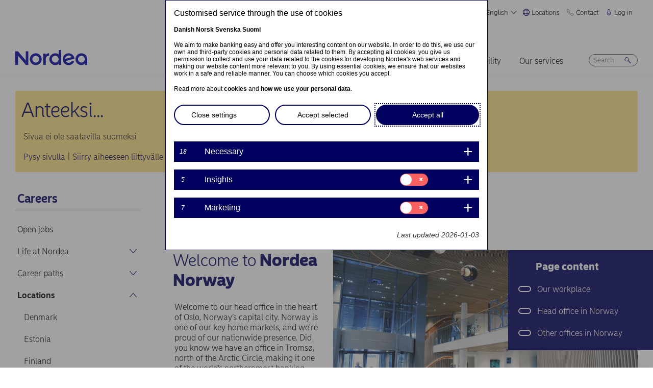

--- FILE ---
content_type: text/html; charset=UTF-8
request_url: https://www.nordea.com/en/careers/norway?translation=fi
body_size: 44726
content:


<!DOCTYPE html>
<html lang="en" dir="ltr" prefix="content: http://purl.org/rss/1.0/modules/content/  dc: http://purl.org/dc/terms/  foaf: http://xmlns.com/foaf/0.1/  og: http://ogp.me/ns#  rdfs: http://www.w3.org/2000/01/rdf-schema#  schema: http://schema.org/  sioc: http://rdfs.org/sioc/ns#  sioct: http://rdfs.org/sioc/types#  skos: http://www.w3.org/2004/02/skos/core#  xsd: http://www.w3.org/2001/XMLSchema# ">
<head>
  <script>
    const isDarkMode = localStorage.getItem('dark_mode')
    if(isDarkMode && isDarkMode === 'enabled') {
      document.documentElement.dataset.colorScheme = 'color_scheme_dark'
    } else {
      document.documentElement.dataset.colorScheme = 'color_scheme_light'
    }
  </script>
  <meta charset="utf-8" />
<meta name="description" content="Welcome to our head office in the heart of Oslo, Norway&#039;s capital city. Norway is one of our key home markets, and we&#039;re proud of our presence across the country. Did you know we have an office in Tromsø, north of the Arctic Circle, making it one of the northernmost bank offices in the world?" />
<link rel="canonical" href="https://www.nordea.com/en/careers/norway" />
<link rel="image_src" href="https://www.nordea.com/sites/default/files/styles/olivero_hero/public/2025-02/nordea_com-oslo-headquarter-2019-7.jpg.webp?itok=9kCgBxPl" />
<meta property="og:site_name" content="Nordea" />
<meta property="og:url" content="https://www.nordea.com/en/careers/norway" />
<meta property="og:title" content="Norway" />
<meta property="og:description" content="Welcome to our head office in the heart of Oslo, Norway&#039;s capital city. Norway is one of our key home markets, and we&#039;re proud of our presence across the country. Did you know we have an office in Tromsø, north of the Arctic Circle, making it one of the northernmost bank offices in the world?" />
<meta property="og:image" content="https://www.nordea.com/sites/default/files/styles/olivero_hero/public/2025-02/nordea_com-oslo-headquarter-2019-7.jpg.webp?itok=9kCgBxPl" />
<meta property="og:image:url" content="https://www.nordea.com/sites/default/files/styles/olivero_hero/public/2025-02/nordea_com-oslo-headquarter-2019-7.jpg.webp?itok=9kCgBxPl" />
<meta property="og:image:secure_url" content="https://www.nordea.com/sites/default/files/styles/olivero_hero/public/2025-02/nordea_com-oslo-headquarter-2019-7.jpg.webp?itok=9kCgBxPl" />
<meta name="Generator" content="Drupal 11 (https://www.drupal.org)" />
<meta name="MobileOptimized" content="width" />
<meta name="HandheldFriendly" content="true" />
<meta name="viewport" content="width=device-width, initial-scale=1.0" />
<noscript><link rel="stylesheet" href="/core/themes/claro/css/components/dropbutton-noscript.css?t8vanh" />
</noscript><noscript><link rel="stylesheet" href="/core/themes/claro/css/components/views-ui-noscript.css?t8vanh" />
</noscript><link rel="icon" href="/themes/custom/nordea_theme/favicon.ico" type="image/vnd.microsoft.icon" />
<link rel="alternate" hreflang="en" href="https://www.nordea.com/en/careers/norway" />

    <title>Norway | Nordea</title>
    <link rel="stylesheet" media="all" href="/sites/default/files/css/css_kBf6D_eue7JVLbKnFcMj32V7N4JrNUJN-xwMgF9exRw.css?delta=0&amp;language=en&amp;theme=nordea_theme&amp;include=[base64]" />
<link rel="stylesheet" media="all" href="/sites/default/files/css/css_jair8B-5ZPobZP8blyymLixcNTHEcyEBB2HCvYOH3Y4.css?delta=1&amp;language=en&amp;theme=nordea_theme&amp;include=[base64]" />

      <script src="/sites/default/files/js/js_EeEaRFYQCvzZIvdYvYEGUcWIC4dg29So8j9EaP25S7o.js?scope=header&amp;delta=0&amp;language=en&amp;theme=nordea_theme&amp;include=[base64]"></script>

        <link rel="preload" href="/themes/custom/nordea_theme/fonts/NordeaSansLarge-300.woff2" as="font" type="font/woff2" crossorigin />
        <link rel="preload" href="/themes/custom/nordea_theme/fonts/NordeaSansLarge-500.woff2" as="font" type="font/woff2" crossorigin />
        <link rel="preload" href="/themes/custom/nordea_theme/fonts/NordeaSansLarge-700.woff2" as="font" type="font/woff2" crossorigin />
        <link rel="preload" href="/themes/custom/nordea_theme/fonts/NordeaSansLarge-900.woff2" as="font" type="font/woff2" crossorigin />

        <link rel="preload" href="/themes/custom/nordea_theme/fonts/NordeaSansSmall-300.woff2" as="font" type="font/woff2" crossorigin />
        <link rel="preload" href="/themes/custom/nordea_theme/fonts/NordeaSansSmall-300i.woff2" as="font" type="font/woff2" crossorigin />
        <link rel="preload" href="/themes/custom/nordea_theme/fonts/NordeaSansSmall-400.woff2" as="font" type="font/woff2" crossorigin />
        <link rel="preload" href="/themes/custom/nordea_theme/fonts/NordeaSansSmall-500.woff2" as="font" type="font/woff2" crossorigin />
        <link rel="preload" href="/themes/custom/nordea_theme/fonts/NordeaSansSmall-700.woff2" as="font" type="font/woff2" crossorigin />

        <meta name="color-scheme" content="dark light">

        <script>
          let wa_darkmode = isDarkMode && isDarkMode === 'enabled' ? 'true' : 'false';
          // var d_env = prod
          var utag_data = {
            wa_site_language: "en",
            wa_site_state: "prod",
            wa_site_version: "1.0",
            wa_article_tags: "",
            wa_article_author_name: "",
            wa_screen_type: "",
            wa_screen_attribute_1: `Dark mode: ${wa_darkmode}`
          };
        </script>
                <script>(function(a,b,c,d){
            a='//tags.tiqcdn.com/utag/nordea/com-web/prod/utag.js';
            b=document;c='script';d=b.createElement(c);d.src=a;d.type='text/java'+c;d.async=true;
            a=b.getElementsByTagName(c)[0];a.parentNode.insertBefore(d,a);
          })();</script>
        <script>window.cookieReport = function () { var s = document.createElement("script");
            s.async = true; s.src = "//policy.cookiereports.com/453be2d1_panel-da-dk.js";
            var s2 = document.getElementsByTagName("script")[0]; s2.parentNode.insertBefore(s, s2); }</script>
                </head>
<body class="path-node page-node-type-page">
<a href="#app" class="visually-hidden focusable skip-link">
  Skip to main content
</a>

  <div class="page-wrapper dialog-off-canvas-main-canvas" data-off-canvas-main-canvas>
    



<div class="page">
            <nav class="page-nav" data-wa-region="header">
      <div class="page-nav-mobile" data-wa-component="menu">
            








  <div class="directory" data-wa-component="directory">
    <ul>
        <li class="language-select language-select-directory">
              <a href="#" aria-expanded="false" aria-controls="language-select" aria-label="English"> English
      <svg xmlns="http://www.w3.org/2000/svg" width="32" height="32" viewBox="0 0 32 32" aria-hidden="true">
        <path fill="currentcolor" fill-rule="nonzero" d="M16 24.71a1 1 0 00.75-.34l12-13.71a1 1 0 00-1.5-1.32L16 22.2 4.75 9.34a1 1 0 10-1.5 1.32l12 13.71a1 1 0 00.75.34z"></path>
      </svg>
    </a>
    <ul data-role="menu" id="language-select" aria-label="Language">
            <li>
        <a lang="da" href="/en/careers/norway?translation=da">Dansk</a>
      </li>
            <li>
        <a lang="nb" href="/en/careers/norway?translation=nb">Norsk</a>
      </li>
            <li>
        <a lang="fi" href="/en/careers/norway?translation=fi">Suomi</a>
      </li>
            <li>
        <a lang="sv" href="/en/careers/norway?translation=sv">Svenska</a>
      </li>
      </ul>
        </li>
                <li class="directory-item">
                <a href="#" aria-controls="locations-menu" aria-expanded="false">
        <span>
                                      <svg width="20" heoght="20" xmlns="http://www.w3.org/2000/svg" xml:space="preserve" viewBox="0 0 24 24"><path fill="currentColor" fill-rule="evenodd" d="M12 0c6.6 0 12 5.4 12 12s-5.4 12-12 12S0 18.6 0 12 5.4 0 12 0zm1.2 21.9c1.6-1.3 2.9-3 3.7-4.9h-4.4v4.9h.7zm-2.8 0c-1.6-1.3-2.8-3-3.6-4.9h4.8v5c-.5 0-.9 0-1.2-.1zM2 12c0 1.4.3 2.7.8 4h2.5c-.3-1.2-.5-2.4-.5-3.6V12H2zm0-1c.2-1.4.6-2.8 1.3-4H6c-.5 1.3-.9 2.6-1 4H2zm10.6-9-.1 4h3.7c-.9-1.6-2.1-3-3.6-4zm8 5c.7 1.2 1.2 2.6 1.4 4h-3.2c-.1-1.4-.5-2.7-1-4h2.8zm-2.8 4c-.1-1.4-.5-2.7-1.1-4h-4.2v4h5.3zm-6.3-8.9V6H7.7c.9-1.6 2.2-2.9 3.8-3.9zm0 4.9H7.2c-.6 1.2-1 2.6-1.2 4h5.5V7zm-5.1 9c-.4-1.2-.6-2.4-.6-3.6V12h5.6v4h-5zm6.1 0h4.7c.4-1.2.6-2.5.6-3.8V12h-5.4c.1 0 .1 4 .1 4zm6.4-3.9s0-.1 0 0L22 12c0 1.4-.3 2.7-.8 4h-2.9c.4-1.2.6-2.5.6-3.8v-.1zM20 6c-1.4-1.8-3.3-3.1-5.4-3.7 1.1 1.1 2.1 2.3 2.8 3.7H20zM4 6c1.4-1.8 3.3-3.1 5.5-3.7-1.2 1-2.2 2.3-3 3.7H4zm-.7 11c1.1 2 2.9 3.5 5 4.3-1.2-1.2-2-2.7-2.6-4.3H3.3zm17.4 0c-1.2 2.1-3.2 3.7-5.6 4.5 1.3-1.3 2.2-2.8 2.9-4.5h2.7z" clip-rule="evenodd"></path></svg>
                Locations
        <svg xmlns="http://www.w3.org/2000/svg" viewBox="0 0 32 32" class="close">
            <path fill="currentcolor" fill-rule="nonzero" d="M17.3 16l9.5 9.5a.92.92 0 010 1.3.92.92 0 01-1.3 0L16 17.3l-9.5 9.5a.92.92 0 01-1.3 0 .92.92 0 010-1.3l9.5-9.5-9.5-9.5a.93.93 0 011.3-1.3l9.5 9.5 9.5-9.5a.93.93 0 011.3 1.3L17.3 16z"></path>
          </svg>
        </span>
        </a>
            <ul class="directory-submenu" id="locations-menu" style="--items-with-list-count:                                                             3
;">
                <li class="">
                  <h2>
          <a  title="Find us here" href="/en/about-us/contact/find-us-here" >
            Find us here
                      </a>
        </h2>
              <ul class="directory-submenu" id="" style="--items-with-list-count:                               0
;">
                <li class="">
                            <a  title="Map of offices" href="/en/about-us/contact/find-us-here" >
            Map of offices
                      </a>
                    </li>

                <li class="">
                            <a  title="Bank branches" href="/en/about-us/contact/find-us-here#branch" >
            Bank branches
                      </a>
                    </li>

                <li class="">
                            <a  title="Corporate branches" href="/en/our-services/international-corporate-branches" >
            Corporate branches
                      </a>
                    </li>

                <li class="">
                            <a  title="Our markets" href="/en/about-us/who-are-we/our-markets" >
            Our markets
                      </a>
                    </li>

          </ul>
  
            </li>

                <li class="">
                  <h2>
          <a  title="Customer websites" href="/en/about-us/contact/websites" >
            Customer websites
                      </a>
        </h2>
              <ul class="directory-submenu" id="" style="--items-with-list-count:                               0
;">
                <li class="">
                            <a  title="Denmark" href="https://www.nordea.dk/" target="_blank">
            Denmark
                            <span class="link-blank">
  <svg xmlns="http://www.w3.org/2000/svg" viewBox="0 0 13.9 11.9" role="img" aria-labelledby="1548509931">
    <title id="1548509931">(Opens in new window)</title>
    <path fill="currentColor" d="M7 4.3H1.4v6.1h8.3V6.6L11 5.2v5.7s-.3.9-.9.9H0v-9h8.4L7 4.3z"/>
    <path fill="currentColor" d="m5.7 6.6 1.5 1.5 4.6-4.5V8l2.1-2V0H7.7L5.8 2l4.5-.1"/>
  </svg>
</span>
                      </a>
                    </li>

                <li class="">
                            <a  title="Finland" href="https://www.nordea.fi/" target="_blank">
            Finland
                            <span class="link-blank">
  <svg xmlns="http://www.w3.org/2000/svg" viewBox="0 0 13.9 11.9" role="img" aria-labelledby="1730315909">
    <title id="1730315909">(Opens in new window)</title>
    <path fill="currentColor" d="M7 4.3H1.4v6.1h8.3V6.6L11 5.2v5.7s-.3.9-.9.9H0v-9h8.4L7 4.3z"/>
    <path fill="currentColor" d="m5.7 6.6 1.5 1.5 4.6-4.5V8l2.1-2V0H7.7L5.8 2l4.5-.1"/>
  </svg>
</span>
                      </a>
                    </li>

                <li class="">
                            <a  title="Norway" href="https://www.nordea.no/" target="_blank">
            Norway
                            <span class="link-blank">
  <svg xmlns="http://www.w3.org/2000/svg" viewBox="0 0 13.9 11.9" role="img" aria-labelledby="676386742">
    <title id="676386742">(Opens in new window)</title>
    <path fill="currentColor" d="M7 4.3H1.4v6.1h8.3V6.6L11 5.2v5.7s-.3.9-.9.9H0v-9h8.4L7 4.3z"/>
    <path fill="currentColor" d="m5.7 6.6 1.5 1.5 4.6-4.5V8l2.1-2V0H7.7L5.8 2l4.5-.1"/>
  </svg>
</span>
                      </a>
                    </li>

                <li class="">
                            <a  title="Sweden" href="https://www.nordea.se/" target="_blank">
            Sweden
                            <span class="link-blank">
  <svg xmlns="http://www.w3.org/2000/svg" viewBox="0 0 13.9 11.9" role="img" aria-labelledby="1561199356">
    <title id="1561199356">(Opens in new window)</title>
    <path fill="currentColor" d="M7 4.3H1.4v6.1h8.3V6.6L11 5.2v5.7s-.3.9-.9.9H0v-9h8.4L7 4.3z"/>
    <path fill="currentColor" d="m5.7 6.6 1.5 1.5 4.6-4.5V8l2.1-2V0H7.7L5.8 2l4.5-.1"/>
  </svg>
</span>
                      </a>
                    </li>

          </ul>
  
            </li>

                <li class="">
                  <h2>
          <a  title="Other Nordea websites" href="/en/about-us/contact/websites" >
            Other Nordea websites
                      </a>
        </h2>
              <ul class="directory-submenu" id="" style="--items-with-list-count:                         0
;">
                <li class="">
                            <a  title="Nordea Asset Management" href="https://www.nordeaassetmanagement.com/" target="_blank">
            Nordea Asset Management
                            <span class="link-blank">
  <svg xmlns="http://www.w3.org/2000/svg" viewBox="0 0 13.9 11.9" role="img" aria-labelledby="706417614">
    <title id="706417614">(Opens in new window)</title>
    <path fill="currentColor" d="M7 4.3H1.4v6.1h8.3V6.6L11 5.2v5.7s-.3.9-.9.9H0v-9h8.4L7 4.3z"/>
    <path fill="currentColor" d="m5.7 6.6 1.5 1.5 4.6-4.5V8l2.1-2V0H7.7L5.8 2l4.5-.1"/>
  </svg>
</span>
                      </a>
                    </li>

                <li class="">
                            <a  title="Nordea Funds" href="https://www.nordeafunds.com/en" target="_blank">
            Nordea Funds
                            <span class="link-blank">
  <svg xmlns="http://www.w3.org/2000/svg" viewBox="0 0 13.9 11.9" role="img" aria-labelledby="1587452513">
    <title id="1587452513">(Opens in new window)</title>
    <path fill="currentColor" d="M7 4.3H1.4v6.1h8.3V6.6L11 5.2v5.7s-.3.9-.9.9H0v-9h8.4L7 4.3z"/>
    <path fill="currentColor" d="m5.7 6.6 1.5 1.5 4.6-4.5V8l2.1-2V0H7.7L5.8 2l4.5-.1"/>
  </svg>
</span>
                      </a>
                    </li>

                <li class="">
                            <a  title="All Nordea websites" href="/en/about-us/contact/websites" >
            All Nordea websites
                      </a>
                    </li>

          </ul>
  
            </li>

                <li class="">
                            <h2>
                  <a  title="More locations" href="/en/about-us/contact/find-us-here" >
            More locations
                      </a>
                  </h2>
                    </li>

          </ul>
  
      </li>

                <li class="directory-item">
                <a href="#" aria-controls="contact-menu" aria-expanded="false">
        <span>
                                      <svg width="20" height="20" xmlns="http://www.w3.org/2000/svg" viewBox="0 0 24 24">
  <path d="M22.3 20.1c.1-.2.2-.4.2-.7 0-.4-.2-.8-.5-1.1-.2-.1-3.6-2.5-4-2.8-.2-.1-.5-.2-.8-.2-.3 0-.6.1-.8.3l-1 .8c-.3.2-.7.4-1.2.4-.6 0-1.1-.2-1.4-.6l-5-5c-.4-.4-.6-.9-.6-1.4 0-.4.1-.9.4-1.2l.8-1c.2-.2.3-.5.3-.8 0-.3-.1-.5-.2-.8-.3-.4-2.7-3.8-2.9-4-.2-.3-.6-.5-1-.5-.3 0-.5.1-.7.2-.2.1-1.1.7-1.4 1-.6.5-1 1.2-1 2.1 0 0-.4 5.2 6.2 11.6 6.4 6.6 11.6 6.2 11.6 6.2.8 0 1.6-.4 2.1-1 .2-.4.8-1.3.9-1.5z" fill="none" stroke="currentColor" stroke-miterlimit="10"></path>
</svg>
                Contact
        <svg xmlns="http://www.w3.org/2000/svg" viewBox="0 0 32 32" class="close">
            <path fill="currentcolor" fill-rule="nonzero" d="M17.3 16l9.5 9.5a.92.92 0 010 1.3.92.92 0 01-1.3 0L16 17.3l-9.5 9.5a.92.92 0 01-1.3 0 .92.92 0 010-1.3l9.5-9.5-9.5-9.5a.93.93 0 011.3-1.3l9.5 9.5 9.5-9.5a.93.93 0 011.3 1.3L17.3 16z"></path>
          </svg>
        </span>
        </a>
            <ul class="directory-submenu" id="contact-menu" style="--items-with-list-count:                                                             3
;">
                <li class="">
                  <h2>
          <a  title="Personal banking in" href="/en/about-us/contact-us" >
            Personal banking in
                      </a>
        </h2>
              <ul class="directory-submenu" id="" style="--items-with-list-count:                               0
;">
                <li class="">
                            <a class="popup-link" title="Denmark" href="/en/contact-us-pop-up-page-personal-en-da" >
            Denmark
                      </a>
                    </li>

                <li class="">
                            <a class="popup-link" title="Finland" href="/en/contact-us-pop-up-page-personal-en-fi" >
            Finland
                      </a>
                    </li>

                <li class="">
                            <a class="popup-link" title="Norway" href="/en/contact-us-pop-up-page-personal-en-no" >
            Norway
                      </a>
                    </li>

                <li class="">
                            <a class="popup-link" title="Sweden" href="/en/contact-us-pop-up-page-personal-en-se" >
            Sweden
                      </a>
                    </li>

          </ul>
  
            </li>

                <li class="">
                  <h2>
          <a  title="Business banking in" href="/en/about-us/contact-us" >
            Business banking in
                      </a>
        </h2>
              <ul class="directory-submenu" id="" style="--items-with-list-count:                               0
;">
                <li class="">
                            <a class="popup-link" title="Denmark" href="/en/contact-us-pop-up-page-business-en-da" >
            Denmark
                      </a>
                    </li>

                <li class="">
                            <a class="popup-link" title="Finland" href="/en/contact-us-pop-up-page-business-en-fi" >
            Finland
                      </a>
                    </li>

                <li class="">
                            <a class="popup-link" title="Norway" href="/en/contact-us-pop-up-page-business-en-no" >
            Norway
                      </a>
                    </li>

                <li class="">
                            <a class="popup-link" title="Sweden" href="/en/contact-us-pop-up-page-business-en-se" >
            Sweden
                      </a>
                    </li>

          </ul>
  
            </li>

                <li class="">
                  <h2>
          <a  title="Contact details for" href="/en/about-us/contact-us" >
            Contact details for
                      </a>
        </h2>
              <ul class="directory-submenu" id="" style="--items-with-list-count:                               0
;">
                <li class="">
                            <a  title="Press contacts" href="/en/news-insights/press-room/press-contacts" >
            Press contacts
                      </a>
                    </li>

                <li class="">
                            <a  title="Investor relations" href="/en/investors/contact-investor-relations" >
            Investor relations
                      </a>
                    </li>

                <li class="">
                            <a  title="Customer service" href="/en/about-us/contact-us#customer-service" >
            Customer service
                      </a>
                    </li>

                <li class="">
                            <a  title="Feedback &amp; complaints" href="/en/about-us/contact-us#complaint" >
            Feedback &amp; complaints
                      </a>
                    </li>

          </ul>
  
            </li>

                <li class="">
                            <h2>
                  <a  title="More contact options" href="/en/about-us/contact-us" >
            More contact options
                      </a>
                  </h2>
                    </li>

          </ul>
  
      </li>

                <li class="directory-item">
                <a href="#" aria-controls="log-in-menu" aria-expanded="false">
        <span>
                                      <svg width="20" height="20" xmlns="http://www.w3.org/2000/svg" viewBox="0 0 32 32">
  <path d="M24.2 14.8c-.5-.5-1.2-.8-1.9-.8H21V6.9C21 4.2 18.8 2 16.1 2h-.2C13.2 2 11 4.2 11 6.9V14H9.7c-.7 0-1.4.3-1.9.8S7 16 7 16.8v4.9c0 1.9.7 3.8 2.1 5.2 1.4 1.4 3.2 2.2 5.1 2.2h3.6c1.9 0 3.8-.8 5.1-2.2 1.4-1.4 2.1-3.3 2.1-5.2v-4.9c0-.8-.3-1.5-.8-2zM13 14V6.9C13 5.3 14.3 4 15.9 4h.2C17.7 4 19 5.3 19 6.9V14h-6zm10 7.6v-4.9c0-.4-.3-.8-.7-.8H9.7c-.2 0-.4.1-.5.2s-.2.5-.2.7v4.9c0 2.9 2.3 5.3 5.2 5.4h3.6c1.4 0 2.7-.6 3.7-1.6 1-1.1 1.5-2.5 1.5-3.9zM16 18c1.4-.1 2.6.9 2.8 2.3s-.9 2.6-2.3 2.8v1.5c0 .3-.2.5-.5.5s-.5-.2-.5-.5V23c-1.4-.1-2.4-1.4-2.3-2.8s1.4-2.3 2.8-2.2zm0 4c.8 0 1.5-.7 1.5-1.5S16.8 19 16 19s-1.5.7-1.5 1.5.7 1.5 1.5 1.5z" fill-rule="evenodd" clip-rule="evenodd" fill="currentcolor"></path>
</svg>
                Log in
        <svg xmlns="http://www.w3.org/2000/svg" viewBox="0 0 32 32" class="close">
            <path fill="currentcolor" fill-rule="nonzero" d="M17.3 16l9.5 9.5a.92.92 0 010 1.3.92.92 0 01-1.3 0L16 17.3l-9.5 9.5a.92.92 0 01-1.3 0 .92.92 0 010-1.3l9.5-9.5-9.5-9.5a.93.93 0 011.3-1.3l9.5 9.5 9.5-9.5a.93.93 0 011.3 1.3L17.3 16z"></path>
          </svg>
        </span>
        </a>
            <ul class="directory-submenu" id="log-in-menu" style="--items-with-list-count:                                                             3
;">
                <li class="">
                  <h2>
          <a  title="Log on to personal netbank" href="/en/log-in" >
            Log on to personal netbank
                      </a>
        </h2>
              <ul class="directory-submenu" id="" style="--items-with-list-count:                               0
;">
                <li class="">
                            <a  title="Denmark" href="https://netbank.nordea.dk/#!/" target="_blank">
            Denmark
                            <span class="link-blank">
  <svg xmlns="http://www.w3.org/2000/svg" viewBox="0 0 13.9 11.9" role="img" aria-labelledby="1186658620">
    <title id="1186658620">(Opens in new window)</title>
    <path fill="currentColor" d="M7 4.3H1.4v6.1h8.3V6.6L11 5.2v5.7s-.3.9-.9.9H0v-9h8.4L7 4.3z"/>
    <path fill="currentColor" d="m5.7 6.6 1.5 1.5 4.6-4.5V8l2.1-2V0H7.7L5.8 2l4.5-.1"/>
  </svg>
</span>
                      </a>
                    </li>

                <li class="">
                            <a  title="Finland" href="https://netbank.nordea.fi/#!/" target="_blank">
            Finland
                            <span class="link-blank">
  <svg xmlns="http://www.w3.org/2000/svg" viewBox="0 0 13.9 11.9" role="img" aria-labelledby="372548201">
    <title id="372548201">(Opens in new window)</title>
    <path fill="currentColor" d="M7 4.3H1.4v6.1h8.3V6.6L11 5.2v5.7s-.3.9-.9.9H0v-9h8.4L7 4.3z"/>
    <path fill="currentColor" d="m5.7 6.6 1.5 1.5 4.6-4.5V8l2.1-2V0H7.7L5.8 2l4.5-.1"/>
  </svg>
</span>
                      </a>
                    </li>

                <li class="">
                            <a  title="Norway" href="https://netbank.nordea.no/login/" target="_blank">
            Norway
                            <span class="link-blank">
  <svg xmlns="http://www.w3.org/2000/svg" viewBox="0 0 13.9 11.9" role="img" aria-labelledby="664423951">
    <title id="664423951">(Opens in new window)</title>
    <path fill="currentColor" d="M7 4.3H1.4v6.1h8.3V6.6L11 5.2v5.7s-.3.9-.9.9H0v-9h8.4L7 4.3z"/>
    <path fill="currentColor" d="m5.7 6.6 1.5 1.5 4.6-4.5V8l2.1-2V0H7.7L5.8 2l4.5-.1"/>
  </svg>
</span>
                      </a>
                    </li>

                <li class="">
                            <a  title="Sweden" href="https://netbank.nordea.se/#!/" target="_blank">
            Sweden
                            <span class="link-blank">
  <svg xmlns="http://www.w3.org/2000/svg" viewBox="0 0 13.9 11.9" role="img" aria-labelledby="65688235">
    <title id="65688235">(Opens in new window)</title>
    <path fill="currentColor" d="M7 4.3H1.4v6.1h8.3V6.6L11 5.2v5.7s-.3.9-.9.9H0v-9h8.4L7 4.3z"/>
    <path fill="currentColor" d="m5.7 6.6 1.5 1.5 4.6-4.5V8l2.1-2V0H7.7L5.8 2l4.5-.1"/>
  </svg>
</span>
                      </a>
                    </li>

          </ul>
  
            </li>

                <li class="">
                  <h2>
          <a  title="Log on to Business netbank" href="/en/log-in" >
            Log on to Business netbank
                      </a>
        </h2>
              <ul class="directory-submenu" id="" style="--items-with-list-count:                               0
;">
                <li class="">
                            <a  title="Denmark" href="https://corporate.nordea.dk/#!/" target="_blank">
            Denmark
                            <span class="link-blank">
  <svg xmlns="http://www.w3.org/2000/svg" viewBox="0 0 13.9 11.9" role="img" aria-labelledby="669976122">
    <title id="669976122">(Opens in new window)</title>
    <path fill="currentColor" d="M7 4.3H1.4v6.1h8.3V6.6L11 5.2v5.7s-.3.9-.9.9H0v-9h8.4L7 4.3z"/>
    <path fill="currentColor" d="m5.7 6.6 1.5 1.5 4.6-4.5V8l2.1-2V0H7.7L5.8 2l4.5-.1"/>
  </svg>
</span>
                      </a>
                    </li>

                <li class="">
                            <a  title="Finland" href="https://corporate.nordea.fi/#!/" target="_blank">
            Finland
                            <span class="link-blank">
  <svg xmlns="http://www.w3.org/2000/svg" viewBox="0 0 13.9 11.9" role="img" aria-labelledby="2012237127">
    <title id="2012237127">(Opens in new window)</title>
    <path fill="currentColor" d="M7 4.3H1.4v6.1h8.3V6.6L11 5.2v5.7s-.3.9-.9.9H0v-9h8.4L7 4.3z"/>
    <path fill="currentColor" d="m5.7 6.6 1.5 1.5 4.6-4.5V8l2.1-2V0H7.7L5.8 2l4.5-.1"/>
  </svg>
</span>
                      </a>
                    </li>

                <li class="">
                            <a  title="Norway" href="https://corporate.nordea.no/login/" target="_blank">
            Norway
                            <span class="link-blank">
  <svg xmlns="http://www.w3.org/2000/svg" viewBox="0 0 13.9 11.9" role="img" aria-labelledby="1734444645">
    <title id="1734444645">(Opens in new window)</title>
    <path fill="currentColor" d="M7 4.3H1.4v6.1h8.3V6.6L11 5.2v5.7s-.3.9-.9.9H0v-9h8.4L7 4.3z"/>
    <path fill="currentColor" d="m5.7 6.6 1.5 1.5 4.6-4.5V8l2.1-2V0H7.7L5.8 2l4.5-.1"/>
  </svg>
</span>
                      </a>
                    </li>

                <li class="">
                            <a  title="Sweden" href="https://corporate.nordea.se/#!/" target="_blank">
            Sweden
                            <span class="link-blank">
  <svg xmlns="http://www.w3.org/2000/svg" viewBox="0 0 13.9 11.9" role="img" aria-labelledby="102179407">
    <title id="102179407">(Opens in new window)</title>
    <path fill="currentColor" d="M7 4.3H1.4v6.1h8.3V6.6L11 5.2v5.7s-.3.9-.9.9H0v-9h8.4L7 4.3z"/>
    <path fill="currentColor" d="m5.7 6.6 1.5 1.5 4.6-4.5V8l2.1-2V0H7.7L5.8 2l4.5-.1"/>
  </svg>
</span>
                      </a>
                    </li>

          </ul>
  
            </li>

                <li class="">
                  <h2>
          <a  title="Log on to the corporate netbank" href="/en/log-in" >
            Log on to the corporate netbank
                      </a>
        </h2>
              <ul class="directory-submenu" id="" style="--items-with-list-count:                   0
;">
                <li class="">
                            <a  title="Nordea corporate" href="https://corporate.nordea.com/" target="_blank">
            Nordea corporate
                            <span class="link-blank">
  <svg xmlns="http://www.w3.org/2000/svg" viewBox="0 0 13.9 11.9" role="img" aria-labelledby="2108427992">
    <title id="2108427992">(Opens in new window)</title>
    <path fill="currentColor" d="M7 4.3H1.4v6.1h8.3V6.6L11 5.2v5.7s-.3.9-.9.9H0v-9h8.4L7 4.3z"/>
    <path fill="currentColor" d="m5.7 6.6 1.5 1.5 4.6-4.5V8l2.1-2V0H7.7L5.8 2l4.5-.1"/>
  </svg>
</span>
                      </a>
                    </li>

                <li class="">
                            <a  title="Corporate netbank" href="https://solo.nordea.com/nsc/engine?language=sv&amp;country=SE" target="_blank">
            Corporate netbank
                            <span class="link-blank">
  <svg xmlns="http://www.w3.org/2000/svg" viewBox="0 0 13.9 11.9" role="img" aria-labelledby="772805821">
    <title id="772805821">(Opens in new window)</title>
    <path fill="currentColor" d="M7 4.3H1.4v6.1h8.3V6.6L11 5.2v5.7s-.3.9-.9.9H0v-9h8.4L7 4.3z"/>
    <path fill="currentColor" d="m5.7 6.6 1.5 1.5 4.6-4.5V8l2.1-2V0H7.7L5.8 2l4.5-.1"/>
  </svg>
</span>
                      </a>
                    </li>

          </ul>
  
            </li>

                <li class="">
                            <h2>
                  <a  title="More log in options" href="/en/log-in" >
            More log in options
                      </a>
                  </h2>
                    </li>

          </ul>
  
      </li>

            <li class="toggle-dark-mode only-desktop">
        <button type="button" class="dark-mode-button">
  <span class="toggle-slider"></span>

  <span class="sr-only" data-mode="light">Enable light mode</span>
  <span class="sr-only" data-mode="dark">Enable dark mode</span>

  <span aria-hidden="true" data-mode="dark" class="toggle-label">
    Dark
    <svg xmlns="http://www.w3.org/2000/svg" fill="none" viewBox="0 0 9 9" aria-hidden="true">
      <path fill="currentColor" fill-rule="evenodd" d="M.1696 4.6013c0-2.407 1.98-4.383 4.4153-4.383.0762 0 .1564.0115.2063.0187l.0087.0012c.0643.0092.092.0124.108.0124a.3787.3787 0 0 1 .1892.7067c-.72.4154-1.1991 1.2255-1.1991 2.1262 0 1.3732 1.1221 2.4953 2.4953 2.4953.7303 0 1.4032-.3081 1.8814-.8426a.3787.3787 0 0 1 .6592.2885C8.7217 7.2534 6.847 8.9842 4.5526 8.9842c-2.405 0-4.383-1.9779-4.383-4.383Zm3.681-3.5519C2.1818 1.3894.927 2.8634.927 4.6012c0 1.9868 1.6389 3.6256 3.6256 3.6256 1.542 0 2.8508-.9406 3.3857-2.276a3.265 3.265 0 0 1-1.545.3854c-1.7915 0-3.2527-1.4612-3.2527-3.2527 0-.7591.2623-1.4745.71-2.034Z" clip-rule="evenodd"/>
    </svg>
  </span>

  <span aria-hidden="true" data-mode="light" class="toggle-label">
    Light
    <svg xmlns="http://www.w3.org/2000/svg" fill="none" viewBox="0 0 13 12" aria-hidden="true">
      <path fill="currentColor" d="M5.9356 11.5738a.2572.2572 0 1 0 .5144 0V10.087a.2572.2572 0 0 0-.5144 0v1.4868ZM10.0128 10.0992a.2572.2572 0 0 0 .3637-.3638L9.3249 8.6838a.2572.2572 0 0 0-.3637.3637l1.0516 1.0517ZM2.0112 9.7356a.2572.2572 0 1 0 .364.3634L3.425 9.0474a.2572.2572 0 1 0-.364-.3634L2.0112 9.7356ZM11.8512 6.1726a.2572.2572 0 0 0 0-.5144h-1.4868a.2572.2572 0 1 0 0 .5144h1.4868ZM2.0211 6.1726a.2572.2572 0 1 0 0-.5144H.5345a.2572.2572 0 1 0 0 .5144h1.4866ZM8.9611 2.7835a.2572.2572 0 0 0 .3638.3637l1.0516-1.0518a.2573.2573 0 0 0-.3637-.3637L8.9611 2.7835ZM3.0606 3.147a.2572.2572 0 0 0 .3641-.3633L2.375 1.7319a.2572.2572 0 1 0-.364.3633L3.0606 3.147ZM5.9356 1.7438a.2572.2572 0 0 0 .5144 0V.2572a.2572.2572 0 0 0-.5144 0v1.4866Z"/>
      <path fill="currentColor" fill-rule="evenodd" d="M6.1927 9.0019c1.7047 0 3.0865-1.3818 3.0865-3.0862 0-1.7047-1.3818-3.0865-3.0863-3.0865-1.7046 0-3.0864 1.3818-3.0864 3.0863 0 1.7046 1.3818 3.0864 3.0862 3.0864Zm2.0577-3.0862c0 1.1361-.9211 2.0574-2.0577 2.0574-1.1362 0-2.0574-.9212-2.0574-2.0576 0-1.1364.9212-2.0575 2.0576-2.0575 1.1363 0 2.0575.9211 2.0575 2.0577Z" clip-rule="evenodd"/>
    </svg>
  </span>
</button>




  <div class="disclaimer" id="darkmode-disclaimer"  aria-labelledby="darkmode-title">
          <h2>Select site theme</h2>
              <p>As every website has a carbon footprint we want to make you able to contribute to a more sustainable experience by viewing ours in dark mode. It will reduce the screen power and carbon emissions generated by your visit.</p><p><a href="/node/14014" data-entity-type="node" data-entity-uuid="8acb145c-f01c-4898-951e-d0e95086db37" data-entity-substitution="canonical">More about our work to lower emission here</a></p>
      </div>


      </li>
    </ul>
  </div>

    
  
      
      
<a href="/en" class="logo" tabindex="0">
  <svg xmlns="http://www.w3.org/2000/svg" viewBox="0 0 136 29" width="136" height="29" fill="inherit" role="img" aria-labelledby="a11y-nav-logo-title-mob">
    <title id="a11y-nav-logo-title-mob">Nordea</title>
    <path d="M124.1 6.2c-5.5.4-9.9 4.9-10.3 10.4-.4 6.5 4.7 11.9 11.1 11.9 2.3 0 5.4-1.2 6.8-3.6v3.3h4.3V17.6c.2-7-5.4-11.9-11.9-11.4zm7.3 11.4c-.2 3.7-3.4 6.5-7.2 6-2.9-.4-5.2-2.7-5.6-5.6-.4-3.9 2.6-7.2 6.4-7.2 3.4 0 6.2 2.7 6.4 6.1v.7zM100.5 6.2c-5.9.2-10.9 4.7-10.9 11.3 0 6 4.9 11.1 11.2 11.1 4.4 0 8.7-2.6 10.4-6.9l-4.3-1.3c-.8 1.8-2.7 3.3-4.8 3.7-3 .6-5.8-1.3-6.9-3.3l16.7-4.6c-.5-4.4-4.3-10.2-11.4-10zm-6.2 10.6c0-2.3 1.4-5 4.4-6.1 3.4-1.3 6.4.4 7.7 2.8l-12.1 3.3zM63.8 10.7V6.1c-4.2 0-5.6 2.1-6.3 3.2V6.8h-4.8V28.1h4.9V17.6c0-4.8 2.8-6.7 6.2-6.9zM19.7 19.6L5.1 2.4h-5v25.7h5.2V10.9l14.8 17.3h4.5V2.4h-4.9zM86.7.1h-4.6v8.4c-1.1-1.4-4.5-2.6-7.4-2.3-5.5.4-9.9 4.9-10.3 10.4-.4 6.5 4.7 11.9 11.1 11.9 2.4 0 5.7-1.1 6.8-3.2v2.8h4.3V17.5v-.2-.2l.1-17zm-4.8 17.5c-.2 3.7-3.4 6.5-7.2 6-2.9-.4-5.2-2.7-5.6-5.6-.4-3.9 2.6-7.2 6.4-7.2 3.4 0 6.2 2.7 6.4 6.1v.7zM38.7 6.1c-6.2 0-11.2 5-11.2 11.2s5 11.2 11.2 11.2 11.2-5 11.2-11.2c-.1-6.2-5.1-11.2-11.2-11.2zm0 17.6c-3.5 0-6.4-2.9-6.4-6.4s2.9-6.4 6.4-6.4 6.4 2.9 6.4 6.4c0 3.6-2.9 6.4-6.4 6.4z" class="st0">
    </path>
  </svg>
</a>

        
  <label for="language-selector-mobile">en <svg fill="currentColor" width="9" class="toggleicon" xmlns="http://www.w3.org/2000/svg" viewBox="0 0 22 32.5"><path d="M11 5.2l8.4 8.4L22 11 11 0 0 11l2.6 2.6zM11 27.7l-8.4-7.8L0 22.3l11 10.2 11-10.2-2.6-2.4z"></path></svg></label>
        <select id="language-selector-mobile" aria-label="Language" class="mobile-language">
          <option value="/en/careers/norway?translation=0">English</option>
          <option value="/en/careers/norway?translation=da">Dansk</option>
          <option value="/en/careers/norway?translation=nb">Norsk</option>
          <option value="/en/careers/norway?translation=fi">Suomi</option>
          <option value="/en/careers/norway?translation=sv">Svenska</option>
      </select>
<div data-level="1" class="search-menu-mobile menu-list">
  <!--
      SEARCH BUTTON
  -->
  <a href="#" aria-expanded="false" aria-controls="mob-search-00" tabindex="0" class="search menu-list-item" aria-label="Search">
    <svg xmlns="http://www.w3.org/2000/svg" viewBox="0 0 32 32" class="open">
      <path fill="currentcolor" d="M28.43 24.65h-.04A2 2 0 0127 28a2 2 0 01-1.32-.57l-7.14-7.14a2 2 0 01-.54-1.64 8.1 8.1 0 111.65-1.71 2.06 2.06 0 01.26 0 1.92 1.92 0 011.38.58l7.14 7.13zm-15.3-6.39a6.14 6.14 0 006.12-6.13 6.13 6.13 0 10-6.12 6.13zm14.31 8.18a.59.59 0 000-.8l-7.14-7.13a.52.52 0 00-.39-.17.55.55 0 00-.4.17.57.57 0 000 .79l7.14 7.14a.54.54 0 00.39.16.58.58 0 00.4-.16z"></path>
    </svg>
    <svg xmlns="http://www.w3.org/2000/svg" viewBox="0 0 32 32" class="close">
      <path fill="currentcolor" fill-rule="nonzero" d="M17.3 16l9.5 9.5a.92.92 0 010 1.3.92.92 0 01-1.3 0L16 17.3l-9.5 9.5a.92.92 0 01-1.3 0 .92.92 0 010-1.3l9.5-9.5-9.5-9.5a.93.93 0 011.3-1.3l9.5 9.5 9.5-9.5a.93.93 0 011.3 1.3L17.3 16z"></path>
    </svg>
  </a>

  <!--
      OFF-CANVAS CONTAINER
  -->
   <div class="off-canvas">
    <div data-level="2" label="Nordea.com" class="mob nav menu-list" id="mob-search-00" aria-hidden="true">
      <p class="header">Search</p>
      <form role="search" method="get" action="/en/search">
        <input aria-label="Search" type="search" placeholder="Search" name="s" id="search-mobile" autocomplete="off" tabindex="-1" data-np-checked="1">
        <button type="submit" value="Search" aria-label="Search" tabindex="-1">
          <svg xmlns="http://www.w3.org/2000/svg" width="32" height="32" viewBox="0 0 32 32" aria-hidden="true">
            <path fill="currentcolor" fill-rule="nonzero" d="M28.43 24.65h-.04A2 2 0 0127 28a2 2 0 01-1.32-.57l-7.14-7.14a2 2 0 01-.54-1.64 8.1 8.1 0 111.65-1.71h.26c.52 0 1.02.2 1.38.58l7.14 7.13zm-15.3-6.39a6.14 6.14 0 10-.04-12.28 6.14 6.14 0 00.04 12.28zm14.31 8.18c.2-.23.2-.57 0-.8l-7.14-7.13a.52.52 0 00-.39-.17c-.15 0-.3.06-.4.17a.57.57 0 000 .79l7.14 7.14c.1.1.24.16.39.16.15 0 .3-.06.4-.16z"></path>
          </svg>
        </button>
      </form>
    </div>
  </div>
</div>

<div data-level="1" class="menu-list">
  <!--
      HAMBURGER BUTTON
  -->
  <a href="#" aria-expanded="false" aria-controls="mob-00" tabindex="0" class="menu menu-list-item">
    <span>Menu</span>
    <svg xmlns="http://www.w3.org/2000/svg" viewBox="0 0 32 32" class="open">
      <path fill="currentcolor" fill-rule="nonzero" d="M28 23a1 1 0 010 2H4a1 1 0 010-2h24zm0-8a1 1 0 010 2H4a1 1 0 010-2h24zm0-8a1 1 0 010 2H4a1 1 0 110-2h24z"></path>
    </svg>
    <svg xmlns="http://www.w3.org/2000/svg" viewBox="0 0 32 32" class="close">
      <path fill="currentcolor" fill-rule="nonzero" d="M17.3 16l9.5 9.5a.92.92 0 010 1.3.92.92 0 01-1.3 0L16 17.3l-9.5 9.5a.92.92 0 01-1.3 0 .92.92 0 010-1.3l9.5-9.5-9.5-9.5a.93.93 0 011.3-1.3l9.5 9.5 9.5-9.5a.93.93 0 011.3 1.3L17.3 16z"></path>
    </svg>
  </a>

  <!--
      OFF-CANVAS CONTAINER
  -->
  <div class="off-canvas">
    <div class="menu-wrapper">

      <a href="/en" class="logo-desktop" tabindex="0">
        <svg xmlns="http://www.w3.org/2000/svg" viewBox="0 0 136 29" width="136" height="29" fill="inherit" role="img" aria-labelledby="a11y-nav-logo-title-mob">
          <title id="a11y-nav-logo-title-mob">Nordea</title>
          <path d="M124.1 6.2c-5.5.4-9.9 4.9-10.3 10.4-.4 6.5 4.7 11.9 11.1 11.9 2.3 0 5.4-1.2 6.8-3.6v3.3h4.3V17.6c.2-7-5.4-11.9-11.9-11.4zm7.3 11.4c-.2 3.7-3.4 6.5-7.2 6-2.9-.4-5.2-2.7-5.6-5.6-.4-3.9 2.6-7.2 6.4-7.2 3.4 0 6.2 2.7 6.4 6.1v.7zM100.5 6.2c-5.9.2-10.9 4.7-10.9 11.3 0 6 4.9 11.1 11.2 11.1 4.4 0 8.7-2.6 10.4-6.9l-4.3-1.3c-.8 1.8-2.7 3.3-4.8 3.7-3 .6-5.8-1.3-6.9-3.3l16.7-4.6c-.5-4.4-4.3-10.2-11.4-10zm-6.2 10.6c0-2.3 1.4-5 4.4-6.1 3.4-1.3 6.4.4 7.7 2.8l-12.1 3.3zM63.8 10.7V6.1c-4.2 0-5.6 2.1-6.3 3.2V6.8h-4.8V28.1h4.9V17.6c0-4.8 2.8-6.7 6.2-6.9zM19.7 19.6L5.1 2.4h-5v25.7h5.2V10.9l14.8 17.3h4.5V2.4h-4.9zM86.7.1h-4.6v8.4c-1.1-1.4-4.5-2.6-7.4-2.3-5.5.4-9.9 4.9-10.3 10.4-.4 6.5 4.7 11.9 11.1 11.9 2.4 0 5.7-1.1 6.8-3.2v2.8h4.3V17.5v-.2-.2l.1-17zm-4.8 17.5c-.2 3.7-3.4 6.5-7.2 6-2.9-.4-5.2-2.7-5.6-5.6-.4-3.9 2.6-7.2 6.4-7.2 3.4 0 6.2 2.7 6.4 6.1v.7zM38.7 6.1c-6.2 0-11.2 5-11.2 11.2s5 11.2 11.2 11.2 11.2-5 11.2-11.2c-.1-6.2-5.1-11.2-11.2-11.2zm0 17.6c-3.5 0-6.4-2.9-6.4-6.4s2.9-6.4 6.4-6.4 6.4 2.9 6.4 6.4c0 3.6-2.9 6.4-6.4 6.4z" class="st0">
          </path>
        </svg>
      </a>

      
  





    <ul class="directory-wrapper-mobile only-mobile" data-wa-component="directory">
                            <li class="directory-mobile only-mobile" aria-hidden="true">
        <a href="#" aria-controls="directory-.1" aria-expanded="false" tabindex="0">
                                              <svg width="20" heoght="20" xmlns="http://www.w3.org/2000/svg" xml:space="preserve" viewBox="0 0 24 24"><path fill="currentColor" fill-rule="evenodd" d="M12 0c6.6 0 12 5.4 12 12s-5.4 12-12 12S0 18.6 0 12 5.4 0 12 0zm1.2 21.9c1.6-1.3 2.9-3 3.7-4.9h-4.4v4.9h.7zm-2.8 0c-1.6-1.3-2.8-3-3.6-4.9h4.8v5c-.5 0-.9 0-1.2-.1zM2 12c0 1.4.3 2.7.8 4h2.5c-.3-1.2-.5-2.4-.5-3.6V12H2zm0-1c.2-1.4.6-2.8 1.3-4H6c-.5 1.3-.9 2.6-1 4H2zm10.6-9-.1 4h3.7c-.9-1.6-2.1-3-3.6-4zm8 5c.7 1.2 1.2 2.6 1.4 4h-3.2c-.1-1.4-.5-2.7-1-4h2.8zm-2.8 4c-.1-1.4-.5-2.7-1.1-4h-4.2v4h5.3zm-6.3-8.9V6H7.7c.9-1.6 2.2-2.9 3.8-3.9zm0 4.9H7.2c-.6 1.2-1 2.6-1.2 4h5.5V7zm-5.1 9c-.4-1.2-.6-2.4-.6-3.6V12h5.6v4h-5zm6.1 0h4.7c.4-1.2.6-2.5.6-3.8V12h-5.4c.1 0 .1 4 .1 4zm6.4-3.9s0-.1 0 0L22 12c0 1.4-.3 2.7-.8 4h-2.9c.4-1.2.6-2.5.6-3.8v-.1zM20 6c-1.4-1.8-3.3-3.1-5.4-3.7 1.1 1.1 2.1 2.3 2.8 3.7H20zM4 6c1.4-1.8 3.3-3.1 5.5-3.7-1.2 1-2.2 2.3-3 3.7H4zm-.7 11c1.1 2 2.9 3.5 5 4.3-1.2-1.2-2-2.7-2.6-4.3H3.3zm17.4 0c-1.2 2.1-3.2 3.7-5.6 4.5 1.3-1.3 2.2-2.8 2.9-4.5h2.7z" clip-rule="evenodd"></path></svg>
                    Locations
        </a>

        <ul data-level="3" id="directory-.1" data-role="menu" aria-hidden="true">
            <a href="#" data-back="directory-.1">Main menu</a>
            <h2>
              <a class="header menu-list-item directory-list-item " href="" >
              Locations
                            </a>
            </h2>
                                  <li>
              <h3>
                <a class="level-2 " href="/en/about-us/contact/find-us-here" >
                Find us here
                                </a>
              </h3>
            </li>
                                              <li>
                  <a class="level-3 " href="/en/about-us/contact/find-us-here" >
                  Map of offices
                                    </a>
                </li>
                                <li>
                  <a class="level-3 " href="/en/about-us/contact/find-us-here#branch" >
                  Bank branches
                                    </a>
                </li>
                                <li>
                  <a class="level-3 " href="/en/our-services/international-corporate-branches" >
                  Corporate branches
                                    </a>
                </li>
                                <li>
                  <a class="level-3 " href="/en/about-us/who-are-we/our-markets" >
                  Our markets
                                    </a>
                </li>
                                                      <li>
              <h3>
                <a class="level-2 " href="/en/about-us/contact/websites" >
                Customer websites
                                </a>
              </h3>
            </li>
                                              <li>
                  <a class="level-3 " href="https://www.nordea.dk/" target="_blank">
                  Denmark
                                      <span class="link-blank">
  <svg xmlns="http://www.w3.org/2000/svg" viewBox="0 0 13.9 11.9" role="img" aria-labelledby="204224158">
    <title id="204224158">(Opens in new window)</title>
    <path fill="currentColor" d="M7 4.3H1.4v6.1h8.3V6.6L11 5.2v5.7s-.3.9-.9.9H0v-9h8.4L7 4.3z"/>
    <path fill="currentColor" d="m5.7 6.6 1.5 1.5 4.6-4.5V8l2.1-2V0H7.7L5.8 2l4.5-.1"/>
  </svg>
</span>
                                    </a>
                </li>
                                <li>
                  <a class="level-3 " href="https://www.nordea.fi/" target="_blank">
                  Finland
                                      <span class="link-blank">
  <svg xmlns="http://www.w3.org/2000/svg" viewBox="0 0 13.9 11.9" role="img" aria-labelledby="157563971">
    <title id="157563971">(Opens in new window)</title>
    <path fill="currentColor" d="M7 4.3H1.4v6.1h8.3V6.6L11 5.2v5.7s-.3.9-.9.9H0v-9h8.4L7 4.3z"/>
    <path fill="currentColor" d="m5.7 6.6 1.5 1.5 4.6-4.5V8l2.1-2V0H7.7L5.8 2l4.5-.1"/>
  </svg>
</span>
                                    </a>
                </li>
                                <li>
                  <a class="level-3 " href="https://www.nordea.no/" target="_blank">
                  Norway
                                      <span class="link-blank">
  <svg xmlns="http://www.w3.org/2000/svg" viewBox="0 0 13.9 11.9" role="img" aria-labelledby="60193840">
    <title id="60193840">(Opens in new window)</title>
    <path fill="currentColor" d="M7 4.3H1.4v6.1h8.3V6.6L11 5.2v5.7s-.3.9-.9.9H0v-9h8.4L7 4.3z"/>
    <path fill="currentColor" d="m5.7 6.6 1.5 1.5 4.6-4.5V8l2.1-2V0H7.7L5.8 2l4.5-.1"/>
  </svg>
</span>
                                    </a>
                </li>
                                <li>
                  <a class="level-3 " href="https://www.nordea.se/" target="_blank">
                  Sweden
                                      <span class="link-blank">
  <svg xmlns="http://www.w3.org/2000/svg" viewBox="0 0 13.9 11.9" role="img" aria-labelledby="2027282784">
    <title id="2027282784">(Opens in new window)</title>
    <path fill="currentColor" d="M7 4.3H1.4v6.1h8.3V6.6L11 5.2v5.7s-.3.9-.9.9H0v-9h8.4L7 4.3z"/>
    <path fill="currentColor" d="m5.7 6.6 1.5 1.5 4.6-4.5V8l2.1-2V0H7.7L5.8 2l4.5-.1"/>
  </svg>
</span>
                                    </a>
                </li>
                                                      <li>
              <h3>
                <a class="level-2 " href="/en/about-us/contact/websites" >
                Other Nordea websites
                                </a>
              </h3>
            </li>
                                              <li>
                  <a class="level-3 " href="https://www.nordeaassetmanagement.com/" target="_blank">
                  Nordea Asset Management
                                      <span class="link-blank">
  <svg xmlns="http://www.w3.org/2000/svg" viewBox="0 0 13.9 11.9" role="img" aria-labelledby="876229283">
    <title id="876229283">(Opens in new window)</title>
    <path fill="currentColor" d="M7 4.3H1.4v6.1h8.3V6.6L11 5.2v5.7s-.3.9-.9.9H0v-9h8.4L7 4.3z"/>
    <path fill="currentColor" d="m5.7 6.6 1.5 1.5 4.6-4.5V8l2.1-2V0H7.7L5.8 2l4.5-.1"/>
  </svg>
</span>
                                    </a>
                </li>
                                <li>
                  <a class="level-3 " href="https://www.nordeafunds.com/en" target="_blank">
                  Nordea Funds
                                      <span class="link-blank">
  <svg xmlns="http://www.w3.org/2000/svg" viewBox="0 0 13.9 11.9" role="img" aria-labelledby="1589610826">
    <title id="1589610826">(Opens in new window)</title>
    <path fill="currentColor" d="M7 4.3H1.4v6.1h8.3V6.6L11 5.2v5.7s-.3.9-.9.9H0v-9h8.4L7 4.3z"/>
    <path fill="currentColor" d="m5.7 6.6 1.5 1.5 4.6-4.5V8l2.1-2V0H7.7L5.8 2l4.5-.1"/>
  </svg>
</span>
                                    </a>
                </li>
                                <li>
                  <a class="level-3 " href="/en/about-us/contact/websites" >
                  All Nordea websites
                                    </a>
                </li>
                                                      <li>
              <h3>
                <a class="level-2 " href="/en/about-us/contact/find-us-here" >
                More locations
                                </a>
              </h3>
            </li>
                                            </ul>
      </li>
                            <li class="directory-mobile only-mobile" aria-hidden="true">
        <a href="#" aria-controls="directory-.2" aria-expanded="false" tabindex="0">
                                              <svg width="20" height="20" xmlns="http://www.w3.org/2000/svg" viewBox="0 0 24 24">
  <path d="M22.3 20.1c.1-.2.2-.4.2-.7 0-.4-.2-.8-.5-1.1-.2-.1-3.6-2.5-4-2.8-.2-.1-.5-.2-.8-.2-.3 0-.6.1-.8.3l-1 .8c-.3.2-.7.4-1.2.4-.6 0-1.1-.2-1.4-.6l-5-5c-.4-.4-.6-.9-.6-1.4 0-.4.1-.9.4-1.2l.8-1c.2-.2.3-.5.3-.8 0-.3-.1-.5-.2-.8-.3-.4-2.7-3.8-2.9-4-.2-.3-.6-.5-1-.5-.3 0-.5.1-.7.2-.2.1-1.1.7-1.4 1-.6.5-1 1.2-1 2.1 0 0-.4 5.2 6.2 11.6 6.4 6.6 11.6 6.2 11.6 6.2.8 0 1.6-.4 2.1-1 .2-.4.8-1.3.9-1.5z" fill="none" stroke="currentColor" stroke-miterlimit="10"></path>
</svg>
                    Contact
        </a>

        <ul data-level="3" id="directory-.2" data-role="menu" aria-hidden="true">
            <a href="#" data-back="directory-.2">Main menu</a>
            <h2>
              <a class="header menu-list-item directory-list-item " href="" >
              Contact
                            </a>
            </h2>
                                  <li>
              <h3>
                <a class="level-2 " href="/en/about-us/contact-us" >
                Personal banking in
                                </a>
              </h3>
            </li>
                                              <li>
                  <a class="level-3  popup-link" href="/en/contact-us-pop-up-page-personal-en-da" >
                  Denmark
                                    </a>
                </li>
                                <li>
                  <a class="level-3  popup-link" href="/en/contact-us-pop-up-page-personal-en-fi" >
                  Finland
                                    </a>
                </li>
                                <li>
                  <a class="level-3  popup-link" href="/en/contact-us-pop-up-page-personal-en-no" >
                  Norway
                                    </a>
                </li>
                                <li>
                  <a class="level-3  popup-link" href="/en/contact-us-pop-up-page-personal-en-se" >
                  Sweden
                                    </a>
                </li>
                                                      <li>
              <h3>
                <a class="level-2 " href="/en/about-us/contact-us" >
                Business banking in
                                </a>
              </h3>
            </li>
                                              <li>
                  <a class="level-3  popup-link" href="/en/contact-us-pop-up-page-business-en-da" >
                  Denmark
                                    </a>
                </li>
                                <li>
                  <a class="level-3  popup-link" href="/en/contact-us-pop-up-page-business-en-fi" >
                  Finland
                                    </a>
                </li>
                                <li>
                  <a class="level-3  popup-link" href="/en/contact-us-pop-up-page-business-en-no" >
                  Norway
                                    </a>
                </li>
                                <li>
                  <a class="level-3  popup-link" href="/en/contact-us-pop-up-page-business-en-se" >
                  Sweden
                                    </a>
                </li>
                                                      <li>
              <h3>
                <a class="level-2 " href="/en/about-us/contact-us" >
                Contact details for
                                </a>
              </h3>
            </li>
                                              <li>
                  <a class="level-3 " href="/en/news-insights/press-room/press-contacts" >
                  Press contacts
                                    </a>
                </li>
                                <li>
                  <a class="level-3 " href="/en/investors/contact-investor-relations" >
                  Investor relations
                                    </a>
                </li>
                                <li>
                  <a class="level-3 " href="/en/about-us/contact-us#customer-service" >
                  Customer service
                                    </a>
                </li>
                                <li>
                  <a class="level-3 " href="/en/about-us/contact-us#complaint" >
                  Feedback &amp; complaints
                                    </a>
                </li>
                                                      <li>
              <h3>
                <a class="level-2 " href="/en/about-us/contact-us" >
                More contact options
                                </a>
              </h3>
            </li>
                                            </ul>
      </li>
                            <li class="directory-mobile only-mobile" aria-hidden="true">
        <a href="#" aria-controls="directory-.3" aria-expanded="false" tabindex="0">
                                              <svg width="20" height="20" xmlns="http://www.w3.org/2000/svg" viewBox="0 0 32 32">
  <path d="M24.2 14.8c-.5-.5-1.2-.8-1.9-.8H21V6.9C21 4.2 18.8 2 16.1 2h-.2C13.2 2 11 4.2 11 6.9V14H9.7c-.7 0-1.4.3-1.9.8S7 16 7 16.8v4.9c0 1.9.7 3.8 2.1 5.2 1.4 1.4 3.2 2.2 5.1 2.2h3.6c1.9 0 3.8-.8 5.1-2.2 1.4-1.4 2.1-3.3 2.1-5.2v-4.9c0-.8-.3-1.5-.8-2zM13 14V6.9C13 5.3 14.3 4 15.9 4h.2C17.7 4 19 5.3 19 6.9V14h-6zm10 7.6v-4.9c0-.4-.3-.8-.7-.8H9.7c-.2 0-.4.1-.5.2s-.2.5-.2.7v4.9c0 2.9 2.3 5.3 5.2 5.4h3.6c1.4 0 2.7-.6 3.7-1.6 1-1.1 1.5-2.5 1.5-3.9zM16 18c1.4-.1 2.6.9 2.8 2.3s-.9 2.6-2.3 2.8v1.5c0 .3-.2.5-.5.5s-.5-.2-.5-.5V23c-1.4-.1-2.4-1.4-2.3-2.8s1.4-2.3 2.8-2.2zm0 4c.8 0 1.5-.7 1.5-1.5S16.8 19 16 19s-1.5.7-1.5 1.5.7 1.5 1.5 1.5z" fill-rule="evenodd" clip-rule="evenodd" fill="currentcolor"></path>
</svg>
                    Log in
        </a>

        <ul data-level="3" id="directory-.3" data-role="menu" aria-hidden="true">
            <a href="#" data-back="directory-.3">Main menu</a>
            <h2>
              <a class="header menu-list-item directory-list-item " href="" >
              Log in
                            </a>
            </h2>
                                  <li>
              <h3>
                <a class="level-2 " href="/en/log-in" >
                Log on to personal netbank
                                </a>
              </h3>
            </li>
                                              <li>
                  <a class="level-3 " href="https://netbank.nordea.dk/#!/" target="_blank">
                  Denmark
                                      <span class="link-blank">
  <svg xmlns="http://www.w3.org/2000/svg" viewBox="0 0 13.9 11.9" role="img" aria-labelledby="1545569485">
    <title id="1545569485">(Opens in new window)</title>
    <path fill="currentColor" d="M7 4.3H1.4v6.1h8.3V6.6L11 5.2v5.7s-.3.9-.9.9H0v-9h8.4L7 4.3z"/>
    <path fill="currentColor" d="m5.7 6.6 1.5 1.5 4.6-4.5V8l2.1-2V0H7.7L5.8 2l4.5-.1"/>
  </svg>
</span>
                                    </a>
                </li>
                                <li>
                  <a class="level-3 " href="https://netbank.nordea.fi/#!/" target="_blank">
                  Finland
                                      <span class="link-blank">
  <svg xmlns="http://www.w3.org/2000/svg" viewBox="0 0 13.9 11.9" role="img" aria-labelledby="64497526">
    <title id="64497526">(Opens in new window)</title>
    <path fill="currentColor" d="M7 4.3H1.4v6.1h8.3V6.6L11 5.2v5.7s-.3.9-.9.9H0v-9h8.4L7 4.3z"/>
    <path fill="currentColor" d="m5.7 6.6 1.5 1.5 4.6-4.5V8l2.1-2V0H7.7L5.8 2l4.5-.1"/>
  </svg>
</span>
                                    </a>
                </li>
                                <li>
                  <a class="level-3 " href="https://netbank.nordea.no/login/" target="_blank">
                  Norway
                                      <span class="link-blank">
  <svg xmlns="http://www.w3.org/2000/svg" viewBox="0 0 13.9 11.9" role="img" aria-labelledby="380807952">
    <title id="380807952">(Opens in new window)</title>
    <path fill="currentColor" d="M7 4.3H1.4v6.1h8.3V6.6L11 5.2v5.7s-.3.9-.9.9H0v-9h8.4L7 4.3z"/>
    <path fill="currentColor" d="m5.7 6.6 1.5 1.5 4.6-4.5V8l2.1-2V0H7.7L5.8 2l4.5-.1"/>
  </svg>
</span>
                                    </a>
                </li>
                                <li>
                  <a class="level-3 " href="https://netbank.nordea.se/#!/" target="_blank">
                  Sweden
                                      <span class="link-blank">
  <svg xmlns="http://www.w3.org/2000/svg" viewBox="0 0 13.9 11.9" role="img" aria-labelledby="2113667298">
    <title id="2113667298">(Opens in new window)</title>
    <path fill="currentColor" d="M7 4.3H1.4v6.1h8.3V6.6L11 5.2v5.7s-.3.9-.9.9H0v-9h8.4L7 4.3z"/>
    <path fill="currentColor" d="m5.7 6.6 1.5 1.5 4.6-4.5V8l2.1-2V0H7.7L5.8 2l4.5-.1"/>
  </svg>
</span>
                                    </a>
                </li>
                                                      <li>
              <h3>
                <a class="level-2 " href="/en/log-in" >
                Log on to Business netbank
                                </a>
              </h3>
            </li>
                                              <li>
                  <a class="level-3 " href="https://corporate.nordea.dk/#!/" target="_blank">
                  Denmark
                                      <span class="link-blank">
  <svg xmlns="http://www.w3.org/2000/svg" viewBox="0 0 13.9 11.9" role="img" aria-labelledby="927113567">
    <title id="927113567">(Opens in new window)</title>
    <path fill="currentColor" d="M7 4.3H1.4v6.1h8.3V6.6L11 5.2v5.7s-.3.9-.9.9H0v-9h8.4L7 4.3z"/>
    <path fill="currentColor" d="m5.7 6.6 1.5 1.5 4.6-4.5V8l2.1-2V0H7.7L5.8 2l4.5-.1"/>
  </svg>
</span>
                                    </a>
                </li>
                                <li>
                  <a class="level-3 " href="https://corporate.nordea.fi/#!/" target="_blank">
                  Finland
                                      <span class="link-blank">
  <svg xmlns="http://www.w3.org/2000/svg" viewBox="0 0 13.9 11.9" role="img" aria-labelledby="1732105453">
    <title id="1732105453">(Opens in new window)</title>
    <path fill="currentColor" d="M7 4.3H1.4v6.1h8.3V6.6L11 5.2v5.7s-.3.9-.9.9H0v-9h8.4L7 4.3z"/>
    <path fill="currentColor" d="m5.7 6.6 1.5 1.5 4.6-4.5V8l2.1-2V0H7.7L5.8 2l4.5-.1"/>
  </svg>
</span>
                                    </a>
                </li>
                                <li>
                  <a class="level-3 " href="https://corporate.nordea.no/login/" target="_blank">
                  Norway
                                      <span class="link-blank">
  <svg xmlns="http://www.w3.org/2000/svg" viewBox="0 0 13.9 11.9" role="img" aria-labelledby="1893432195">
    <title id="1893432195">(Opens in new window)</title>
    <path fill="currentColor" d="M7 4.3H1.4v6.1h8.3V6.6L11 5.2v5.7s-.3.9-.9.9H0v-9h8.4L7 4.3z"/>
    <path fill="currentColor" d="m5.7 6.6 1.5 1.5 4.6-4.5V8l2.1-2V0H7.7L5.8 2l4.5-.1"/>
  </svg>
</span>
                                    </a>
                </li>
                                <li>
                  <a class="level-3 " href="https://corporate.nordea.se/#!/" target="_blank">
                  Sweden
                                      <span class="link-blank">
  <svg xmlns="http://www.w3.org/2000/svg" viewBox="0 0 13.9 11.9" role="img" aria-labelledby="575223761">
    <title id="575223761">(Opens in new window)</title>
    <path fill="currentColor" d="M7 4.3H1.4v6.1h8.3V6.6L11 5.2v5.7s-.3.9-.9.9H0v-9h8.4L7 4.3z"/>
    <path fill="currentColor" d="m5.7 6.6 1.5 1.5 4.6-4.5V8l2.1-2V0H7.7L5.8 2l4.5-.1"/>
  </svg>
</span>
                                    </a>
                </li>
                                                      <li>
              <h3>
                <a class="level-2 " href="/en/log-in" >
                Log on to the corporate netbank
                                </a>
              </h3>
            </li>
                                              <li>
                  <a class="level-3 " href="https://corporate.nordea.com/" target="_blank">
                  Nordea corporate
                                      <span class="link-blank">
  <svg xmlns="http://www.w3.org/2000/svg" viewBox="0 0 13.9 11.9" role="img" aria-labelledby="1319909985">
    <title id="1319909985">(Opens in new window)</title>
    <path fill="currentColor" d="M7 4.3H1.4v6.1h8.3V6.6L11 5.2v5.7s-.3.9-.9.9H0v-9h8.4L7 4.3z"/>
    <path fill="currentColor" d="m5.7 6.6 1.5 1.5 4.6-4.5V8l2.1-2V0H7.7L5.8 2l4.5-.1"/>
  </svg>
</span>
                                    </a>
                </li>
                                <li>
                  <a class="level-3 " href="https://solo.nordea.com/nsc/engine?language=en&amp;country=GB" target="_blank">
                  Corporate netbank
                                      <span class="link-blank">
  <svg xmlns="http://www.w3.org/2000/svg" viewBox="0 0 13.9 11.9" role="img" aria-labelledby="332370771">
    <title id="332370771">(Opens in new window)</title>
    <path fill="currentColor" d="M7 4.3H1.4v6.1h8.3V6.6L11 5.2v5.7s-.3.9-.9.9H0v-9h8.4L7 4.3z"/>
    <path fill="currentColor" d="m5.7 6.6 1.5 1.5 4.6-4.5V8l2.1-2V0H7.7L5.8 2l4.5-.1"/>
  </svg>
</span>
                                    </a>
                </li>
                                                      <li>
              <h3>
                <a class="level-2 " href="/en/log-in" >
                More log in options
                                </a>
              </h3>
            </li>
                                            </ul>
      </li>
      
    <li class="toggle-dark-mode only-mobile">
      <button type="button" class="dark-mode-button">
  <span class="toggle-slider"></span>

  <span class="sr-only" data-mode="light">Enable light mode</span>
  <span class="sr-only" data-mode="dark">Enable dark mode</span>

  <span aria-hidden="true" data-mode="dark" class="toggle-label">
    Dark
    <svg xmlns="http://www.w3.org/2000/svg" fill="none" viewBox="0 0 9 9" aria-hidden="true">
      <path fill="currentColor" fill-rule="evenodd" d="M.1696 4.6013c0-2.407 1.98-4.383 4.4153-4.383.0762 0 .1564.0115.2063.0187l.0087.0012c.0643.0092.092.0124.108.0124a.3787.3787 0 0 1 .1892.7067c-.72.4154-1.1991 1.2255-1.1991 2.1262 0 1.3732 1.1221 2.4953 2.4953 2.4953.7303 0 1.4032-.3081 1.8814-.8426a.3787.3787 0 0 1 .6592.2885C8.7217 7.2534 6.847 8.9842 4.5526 8.9842c-2.405 0-4.383-1.9779-4.383-4.383Zm3.681-3.5519C2.1818 1.3894.927 2.8634.927 4.6012c0 1.9868 1.6389 3.6256 3.6256 3.6256 1.542 0 2.8508-.9406 3.3857-2.276a3.265 3.265 0 0 1-1.545.3854c-1.7915 0-3.2527-1.4612-3.2527-3.2527 0-.7591.2623-1.4745.71-2.034Z" clip-rule="evenodd"/>
    </svg>
  </span>

  <span aria-hidden="true" data-mode="light" class="toggle-label">
    Light
    <svg xmlns="http://www.w3.org/2000/svg" fill="none" viewBox="0 0 13 12" aria-hidden="true">
      <path fill="currentColor" d="M5.9356 11.5738a.2572.2572 0 1 0 .5144 0V10.087a.2572.2572 0 0 0-.5144 0v1.4868ZM10.0128 10.0992a.2572.2572 0 0 0 .3637-.3638L9.3249 8.6838a.2572.2572 0 0 0-.3637.3637l1.0516 1.0517ZM2.0112 9.7356a.2572.2572 0 1 0 .364.3634L3.425 9.0474a.2572.2572 0 1 0-.364-.3634L2.0112 9.7356ZM11.8512 6.1726a.2572.2572 0 0 0 0-.5144h-1.4868a.2572.2572 0 1 0 0 .5144h1.4868ZM2.0211 6.1726a.2572.2572 0 1 0 0-.5144H.5345a.2572.2572 0 1 0 0 .5144h1.4866ZM8.9611 2.7835a.2572.2572 0 0 0 .3638.3637l1.0516-1.0518a.2573.2573 0 0 0-.3637-.3637L8.9611 2.7835ZM3.0606 3.147a.2572.2572 0 0 0 .3641-.3633L2.375 1.7319a.2572.2572 0 1 0-.364.3633L3.0606 3.147ZM5.9356 1.7438a.2572.2572 0 0 0 .5144 0V.2572a.2572.2572 0 0 0-.5144 0v1.4866Z"/>
      <path fill="currentColor" fill-rule="evenodd" d="M6.1927 9.0019c1.7047 0 3.0865-1.3818 3.0865-3.0862 0-1.7047-1.3818-3.0865-3.0863-3.0865-1.7046 0-3.0864 1.3818-3.0864 3.0863 0 1.7046 1.3818 3.0864 3.0862 3.0864Zm2.0577-3.0862c0 1.1361-.9211 2.0574-2.0577 2.0574-1.1362 0-2.0574-.9212-2.0574-2.0576 0-1.1364.9212-2.0575 2.0576-2.0575 1.1363 0 2.0575.9211 2.0575 2.0577Z" clip-rule="evenodd"/>
    </svg>
  </span>
</button>






    </li>
  </ul>

<ul data-level="2" label="Nordea.com" class="mob nav" data-role="menu" id="mob-00" aria-hidden="true">
  <li class="menu-headline">
    <h2>
      <a href="#" class="header"data-close="mob-00" tabindex="-1">Menu</a>
    </h2>
  </li>
      

                        
      
            
      
            
                       

                                    
                                
                                
                                
          
                                

          <li data-wa-menu-1="About us">
                                                          <a href="#" class="heading" aria-controls="mob-0.1" aria-expanded="false">
                  About us
                </a>
              
                              <ul id="mob-0.1" data-level="3" data-role="menu" aria-label="About us" aria-hidden="true">
                                      <li class="only-mobile" aria-hidden="true">
                      <a href="#" data-back="mob-0.1">Main menu</a>
                    </li>
                  
                      

          
                    
            
      
            
                                 <li>
            <h2>
              <a href="/en/about-us" class="header menu-list-item" data-drupal-link-system-path="node/786">About us</a>
            </h2>
          </li>
        

                                    
                                
          
          
          
          

          <li data-wa-menu-2="Who we are">
                                        <a href="#" class="" aria-controls="mob-0.1.1"  aria-expanded="false">Who we are</a>
              
                              <ul id="mob-0.1.1" data-level="4" data-role="menu" aria-label="Who we are" aria-hidden="true">
                                      <li class="only-mobile" aria-hidden="true">
                      <a href="#" data-back="mob-0.1">Main menu</a>
                    </li>
                                      <li class="only-mobile" aria-hidden="true">
                      <a href="#" data-back="mob-0.1.1">About us</a>
                    </li>
                  
                      

          
                    
            
      
            
                                 <li>
            <h3>
              <a href="/en/about-us/who-we-are" class="header menu-list-item" data-drupal-link-system-path="node/599">Who we are</a>
            </h3>
          </li>
        

                                    
          
          
          
          
          

          <li data-wa-menu-3="Our strategy">
                            <a href="/en/about-us/our-strategy" data-drupal-link-system-path="node/35113">Our strategy</a>
                      </li>

        
                
                    
            
      
            
                       

                                    
          
          
          
          
          

          <li data-wa-menu-3="Our organisation">
                            <a href="/en/about-us/our-organisation" data-drupal-link-system-path="node/600">Our organisation</a>
                      </li>

        
                
                    
            
      
            
                       

                                    
          
          
          
          
          

          <li data-wa-menu-3="Our leadership">
                            <a href="/en/about-us/our-leadership" data-drupal-link-system-path="node/601">Our leadership</a>
                      </li>

        
                
                    
            
      
            
                       

                                    
          
          
          
          
          

          <li data-wa-menu-3="Our markets">
                            <a href="/en/about-us/who-are-we/our-markets" data-drupal-link-system-path="node/975">Our markets</a>
                      </li>

        
                
                    
            
      
            
                       

                                    
          
          
          
          
          

          <li data-wa-menu-3="Our stakeholders">
                            <a href="/en/about-us/our-stakeholders" data-drupal-link-system-path="node/31218">Our stakeholders</a>
                      </li>

        
                
                    
            
      
            
                       

                                    
          
          
          
          
          

          <li data-wa-menu-3="Our purpose and values">
                            <a href="/en/about-us/who-are-we/our-purpose-and-values" data-drupal-link-system-path="node/976">Our purpose and values</a>
                      </li>

        
                
                    
            
      
            
                       

                                    
          
          
          
          
          

          <li data-wa-menu-3="Our history">
                            <a href="/en/about-us/who-are-we/our-history" data-drupal-link-system-path="node/977">Our history</a>
                      </li>

        
            

                                  </ul>
                                    </li>

        
                
                    
            
      
            
                       

                                    
                                
          
          
          
          

          <li data-wa-menu-2="Nordea in society">
                                        <a href="#" class="" aria-controls="mob-0.1.2"  aria-expanded="false">Nordea in society</a>
              
                              <ul id="mob-0.1.2" data-level="4" data-role="menu" aria-label="Nordea in society" aria-hidden="true">
                                      <li class="only-mobile" aria-hidden="true">
                      <a href="#" data-back="mob-0.1">Main menu</a>
                    </li>
                                      <li class="only-mobile" aria-hidden="true">
                      <a href="#" data-back="mob-0.1.2">About us</a>
                    </li>
                  
                      

          
                    
            
      
            
                                 <li>
            <h3>
              <a href="/en/about-us/nordea-in-society" class="header menu-list-item" data-drupal-link-system-path="node/978">Nordea in society</a>
            </h3>
          </li>
        

                                    
          
          
          
          
          

          <li data-wa-menu-3="Community engagement">
                            <a href="/en/about-us/nordea-in-society/community-engagement" data-drupal-link-system-path="node/979">Community engagement</a>
                      </li>

        
                
                    
            
      
            
                       

                                    
          
          
          
          
          

          <li data-wa-menu-3="Donations">
                            <a href="/en/about-us/nordea-in-society/donations" data-drupal-link-system-path="node/70616">Donations</a>
                      </li>

        
                
                    
            
      
            
                       

                                    
                                
          
          
          
          

          <li data-wa-menu-3="Nordea art foundation Finland">
                                        <a href="#" class="" aria-controls="mob-0.1.2.3"  aria-expanded="false">Nordea art foundation Finland</a>
              
                              <ul id="mob-0.1.2.3" data-level="5" data-role="menu" aria-label="Nordea art foundation Finland" aria-hidden="true">
                                      <li class="only-mobile" aria-hidden="true">
                      <a href="#" data-back="mob-0.1">Main menu</a>
                    </li>
                                      <li class="only-mobile" aria-hidden="true">
                      <a href="#" data-back="mob-0.1.2">About us</a>
                    </li>
                                      <li class="only-mobile" aria-hidden="true">
                      <a href="#" data-back="mob-0.1.2.3">Nordea in society</a>
                    </li>
                  
                      

          
                    
            
      
            
                                 <li>
            <h4>
              <a href="/en/about-us/nordea-in-society/nordea-art-foundation-finland" class="header menu-list-item" data-drupal-link-system-path="node/12717">Nordea art foundation Finland</a>
            </h4>
          </li>
        

                                    
          
          
          
          
          

          <li data-wa-menu-4="Foundation">
                            <a href="/en/about-us/nordea-in-society/foundation" data-drupal-link-system-path="node/12685">Foundation</a>
                      </li>

        
                
                    
            
      
            
                       

                                    
          
          
          
          
          

          <li data-wa-menu-4="Collection">
                            <a href="/en/about-us/nordea-in-society/collection" data-drupal-link-system-path="node/12763">Collection</a>
                      </li>

        
                
                    
            
      
            
                       

                                    
          
          
          
          
          

          <li data-wa-menu-4="Exhibitions">
                            <a href="/en/about-us/nordea-in-society/exhibitions" data-drupal-link-system-path="node/12777">Exhibitions</a>
                      </li>

        
                
                    
            
      
            
                       

                                    
          
          
          
          
          

          <li data-wa-menu-4="Events">
                            <a href="/en/about-us/nordea-in-society/events" data-drupal-link-system-path="node/72271">Events</a>
                      </li>

        
                
                    
            
      
            
                       

                                    
          
          
          
          
          

          <li data-wa-menu-4="Art prize">
                            <a href="/en/about-us/nordea-in-society/art-prize-of-nordea-art-foundation-finland" data-drupal-link-system-path="node/12789">Art prize</a>
                      </li>

        
            

                                  </ul>
                                    </li>

        
                
                    
            
      
            
                       

                                    
                                
          
          
          
          

          <li data-wa-menu-3="Preventing financial crime">
                                        <a href="#" class="" aria-controls="mob-0.1.2.4"  aria-expanded="false">Preventing financial crime</a>
              
                              <ul id="mob-0.1.2.4" data-level="5" data-role="menu" aria-label="Preventing financial crime" aria-hidden="true">
                                      <li class="only-mobile" aria-hidden="true">
                      <a href="#" data-back="mob-0.1">Main menu</a>
                    </li>
                                      <li class="only-mobile" aria-hidden="true">
                      <a href="#" data-back="mob-0.1.2">About us</a>
                    </li>
                                      <li class="only-mobile" aria-hidden="true">
                      <a href="#" data-back="mob-0.1.2.4">Nordea in society</a>
                    </li>
                  
                      

          
                    
            
      
            
                                 <li>
            <h4>
              <a href="/en/about-us/nordea-in-society/preventing-financial-crime" class="header menu-list-item" data-drupal-link-system-path="node/1360">Preventing financial crime</a>
            </h4>
          </li>
        

                                    
          
          
          
          
          

          <li data-wa-menu-4="Our financial crime prevention policies and practices">
                            <a href="/en/about-us/nordea-in-society/our-financial-crime-prevention-policies-and-practices" data-drupal-link-system-path="node/1400">Our financial crime prevention policies and practices</a>
                      </li>

        
                
                    
            
      
            
                       

                                    
          
          
          
          
          

          <li data-wa-menu-4="Three lines of defence">
                            <a href="/en/about-us/nordea-in-society/three-lines-of-defence" data-drupal-link-system-path="node/1401">Three lines of defence</a>
                      </li>

        
                
                    
            
      
            
                       

                                    
          
          
          
          
          

          <li data-wa-menu-4="Why we ask questions">
                            <a href="/en/about-us/nordea-in-society/why-we-ask-questions" data-drupal-link-system-path="node/1402">Why we ask questions</a>
                      </li>

        
                
                    
            
      
            
                       

                                    
          
          
          
          
          

          <li data-wa-menu-4="Sanctions">
                            <a href="/en/about-us/sanctions" data-drupal-link-system-path="node/13065">Sanctions</a>
                      </li>

        
                
                    
            
      
            
                       

                                    
          
          
          
          
          

          <li data-wa-menu-4="Monitoring customers and transactions">
                            <a href="/en/about-us/nordea-in-society/monitoring-customers-and-transactions" data-drupal-link-system-path="node/1403">Monitoring customers and transactions</a>
                      </li>

        
            

                                  </ul>
                                    </li>

        
                
                    
            
      
            
                       

                                    
          
          
          
          
          

          <li data-wa-menu-3="Security for your money">
                            <a href="/en/about-us/nordea-in-society/security-for-your-money" data-drupal-link-system-path="node/52181">Security for your money</a>
                      </li>

        
                
                    
            
      
            
                       

                                    
          
          
          
          
          

          <li data-wa-menu-3="Whistleblowing">
                            <a href="/en/about-us/nordea-in-society/whistleblowing" data-drupal-link-system-path="node/982">Whistleblowing</a>
                      </li>

        
            

                                  </ul>
                                    </li>

        
                
                    
            
      
            
                       

                                    
                                
          
          
          
          

          <li data-wa-menu-2="Corporate governance">
                                        <a href="#" class="" aria-controls="mob-0.1.3"  aria-expanded="false">Corporate governance</a>
              
                              <ul id="mob-0.1.3" data-level="4" data-role="menu" aria-label="Corporate governance" aria-hidden="true">
                                      <li class="only-mobile" aria-hidden="true">
                      <a href="#" data-back="mob-0.1">Main menu</a>
                    </li>
                                      <li class="only-mobile" aria-hidden="true">
                      <a href="#" data-back="mob-0.1.3">About us</a>
                    </li>
                  
                      

          
                    
            
      
            
                                 <li>
            <h3>
              <a href="/en/about-us/corporate-governance" class="header menu-list-item" data-drupal-link-system-path="node/985">Corporate governance</a>
            </h3>
          </li>
        

                                    
          
          
          
          
          

          <li data-wa-menu-3="Corporate governance structure">
                            <a href="/en/about-us/corporate-governance/corporate-governance-structure" data-drupal-link-system-path="node/986">Corporate governance structure</a>
                      </li>

        
                
                    
            
      
            
                       

                                    
          
          
          
          
          

          <li data-wa-menu-3="Corporate governance framework">
                            <a href="/en/about-us/corporate-governance/corporate-governance-framework" data-drupal-link-system-path="node/987">Corporate governance framework</a>
                      </li>

        
                
                    
            
      
            
                       

                                    
                                
          
          
          
          

          <li data-wa-menu-3="Nordea&#039;s legal structure">
                                        <a href="#" class="" aria-controls="mob-0.1.3.3"  aria-expanded="false">Nordea&#039;s legal structure</a>
              
                              <ul id="mob-0.1.3.3" data-level="5" data-role="menu" aria-label="Nordea&#039;s legal structure" aria-hidden="true">
                                      <li class="only-mobile" aria-hidden="true">
                      <a href="#" data-back="mob-0.1">Main menu</a>
                    </li>
                                      <li class="only-mobile" aria-hidden="true">
                      <a href="#" data-back="mob-0.1.3">About us</a>
                    </li>
                                      <li class="only-mobile" aria-hidden="true">
                      <a href="#" data-back="mob-0.1.3.3">Corporate governance</a>
                    </li>
                  
                      

          
                    
            
      
            
                                 <li>
            <h4>
              <a href="/en/about-us/corporate-governance/nordeas-legal-structure" class="header menu-list-item" data-drupal-link-system-path="node/1304">Nordea&#039;s legal structure</a>
            </h4>
          </li>
        

                                    
          
          
          
          
          

          <li data-wa-menu-4="Nordea&#039;s re-domiciliation of the parent company (2017-2018)">
                            <a href="/en/about-us/corporate-governance/nordeas-re-domiciliation-of-the-parent-company-2017-2018" data-drupal-link-system-path="node/1305">Nordea&#039;s re-domiciliation of the parent company (2017-2018)</a>
                      </li>

        
                
                    
            
      
            
                       

                                    
          
          
          
          
          

          <li data-wa-menu-4="Nordea&#039;s simplification of its legal structure (2016-2017)">
                            <a href="/en/about-us/corporate-governance/nordeas-simplification-of-its-legal-structure-2016-2017" data-drupal-link-system-path="node/1306">Nordea&#039;s simplification of its legal structure (2016-2017)</a>
                      </li>

        
                
                    
            
      
            
                       

                                    
          
          
          
          
          

          <li data-wa-menu-4="Deposit guarantee scheme">
                            <a href="/en/about-us/corporate-governance/deposit-guarantee-scheme" data-drupal-link-system-path="node/1307">Deposit guarantee scheme</a>
                      </li>

        
                
                    
            
      
            
                       

                                    
          
          
          
          
          

          <li data-wa-menu-4="Investor compensation scheme">
                            <a href="/en/about-us/corporate-governance/investor-compensation-scheme" data-drupal-link-system-path="node/1309">Investor compensation scheme</a>
                      </li>

        
            

                                  </ul>
                                    </li>

        
                
                    
            
      
            
                       

                                    
          
          
          
          
          

          <li data-wa-menu-3="Articles of association">
                            <a href="/en/about-us/corporate-governance/articles-of-association" data-drupal-link-system-path="node/1310">Articles of association</a>
                      </li>

        
                
                    
            
      
            
                       

                                    
                                
          
          
          
          

          <li data-wa-menu-3="Annual General Meeting">
                                        <a href="#" class="" aria-controls="mob-0.1.3.5"  aria-expanded="false">Annual General Meeting</a>
              
                              <ul id="mob-0.1.3.5" data-level="5" data-role="menu" aria-label="Annual General Meeting" aria-hidden="true">
                                      <li class="only-mobile" aria-hidden="true">
                      <a href="#" data-back="mob-0.1">Main menu</a>
                    </li>
                                      <li class="only-mobile" aria-hidden="true">
                      <a href="#" data-back="mob-0.1.3">About us</a>
                    </li>
                                      <li class="only-mobile" aria-hidden="true">
                      <a href="#" data-back="mob-0.1.3.5">Corporate governance</a>
                    </li>
                  
                      

          
                    
            
      
            
                                 <li>
            <h4>
              <a href="/en/about-us/corporate-governance/annual-general-meeting" class="header menu-list-item" data-drupal-link-system-path="node/1311">Annual General Meeting</a>
            </h4>
          </li>
        

                                    
          
          
          
          
          

          <li data-wa-menu-4="Nordea&#039;s General Meeting 2026">
                            <a href="/en/about-us/corporate-governance/nordeas-general-meeting-2026" data-drupal-link-system-path="node/68211">Nordea&#039;s General Meeting 2026</a>
                      </li>

        
                
                    
            
      
            
                       

                                    
          
          
          
          
          

          <li data-wa-menu-4="Previous General Meetings">
                            <a href="/en/about-us/corporate-governance/previous-general-meetings" data-drupal-link-system-path="node/1313">Previous General Meetings</a>
                      </li>

        
                
                    
            
      
            
                       

                                    
          
          
          
          
          

          <li data-wa-menu-4="About General Meetings">
                            <a href="/en/about-us/corporate-governance/about-general-meetings" data-drupal-link-system-path="node/1314">About General Meetings</a>
                      </li>

        
            

                                  </ul>
                                    </li>

        
                
                    
            
      
            
                       

                                    
          
          
          
          
          

          <li data-wa-menu-3="Shareholders’ Nomination Board">
                            <a href="/en/about-us/corporate-governance/shareholders-nomination-board" data-drupal-link-system-path="node/1315">Shareholders’ Nomination Board</a>
                      </li>

        
                
                    
            
      
            
                       

                                    
                                
          
          
          
          

          <li data-wa-menu-3="Board of Directors">
                                        <a href="#" class="" aria-controls="mob-0.1.3.7"  aria-expanded="false">Board of Directors</a>
              
                              <ul id="mob-0.1.3.7" data-level="5" data-role="menu" aria-label="Board of Directors" aria-hidden="true">
                                      <li class="only-mobile" aria-hidden="true">
                      <a href="#" data-back="mob-0.1">Main menu</a>
                    </li>
                                      <li class="only-mobile" aria-hidden="true">
                      <a href="#" data-back="mob-0.1.3">About us</a>
                    </li>
                                      <li class="only-mobile" aria-hidden="true">
                      <a href="#" data-back="mob-0.1.3.7">Corporate governance</a>
                    </li>
                  
                      

          
                    
            
      
            
                                 <li>
            <h4>
              <a href="/en/about-us/corporate-governance/board-of-directors" class="header menu-list-item" data-drupal-link-system-path="node/1316">Board of Directors</a>
            </h4>
          </li>
        

                                    
          
          
          
          
          

          <li data-wa-menu-4="Composition and diversity policy">
                            <a href="/en/about-us/corporate-governance/board-of-directors/composition-and-diversity-policy" data-drupal-link-system-path="node/1317">Composition and diversity policy</a>
                      </li>

        
                
                    
            
      
            
                       

                                    
          
          
          
          
          

          <li data-wa-menu-4="Members of the Board">
                            <a href="/en/about-us/corporate-governance/board-of-directors/members-of-the-board" title="Members of the Board" data-drupal-link-system-path="node/858">Members of the Board</a>
                      </li>

        
                
                    
            
      
            
                       

                                    
          
          
          
          
          

          <li data-wa-menu-4="Independence">
                            <a href="/en/about-us/corporate-governance/board-of-directors/independence" data-drupal-link-system-path="node/1318">Independence</a>
                      </li>

        
                
                    
            
      
            
                       

                                    
          
          
          
          
          

          <li data-wa-menu-4="Board work">
                            <a href="/en/about-us/corporate-governance/board-of-directors/board-work" data-drupal-link-system-path="node/1319">Board work</a>
                      </li>

        
                
                    
            
      
            
                       

                                    
          
          
          
          
          

          <li data-wa-menu-4="Board committees">
                            <a href="/en/about-us/corporate-governance/board-of-directors/board-committees" data-drupal-link-system-path="node/1320">Board committees</a>
                      </li>

        
                
                    
            
      
            
                       

                                    
          
          
          
          
          

          <li data-wa-menu-4="Meetings and attendance">
                            <a href="/en/about-us/corporate-governance/board-of-directors/meetings-and-attendance" data-drupal-link-system-path="node/1321">Meetings and attendance</a>
                      </li>

        
            

                                  </ul>
                                    </li>

        
                
                    
            
      
            
                       

                                    
          
          
          
          
          

          <li data-wa-menu-3="CEO and leadership team">
                            <a href="/en/about-us/corporate-governance/ceo-and-leadership-team" data-drupal-link-system-path="node/1472">CEO and leadership team</a>
                      </li>

        
                
                    
            
      
            
                       

                                    
          
          
          
          
          

          <li data-wa-menu-3="Finnish Public Insider Registry">
                            <a href="/en/about-us/corporate-governance/finnish-public-insider-registry" data-drupal-link-system-path="node/1324">Finnish Public Insider Registry</a>
                      </li>

        
                
                    
            
      
            
                       

                                    
                                
          
          
          
          

          <li data-wa-menu-3="Remuneration">
                                        <a href="#" class="" aria-controls="mob-0.1.3.10"  aria-expanded="false">Remuneration</a>
              
                              <ul id="mob-0.1.3.10" data-level="5" data-role="menu" aria-label="Remuneration" aria-hidden="true">
                                      <li class="only-mobile" aria-hidden="true">
                      <a href="#" data-back="mob-0.1">Main menu</a>
                    </li>
                                      <li class="only-mobile" aria-hidden="true">
                      <a href="#" data-back="mob-0.1.3">About us</a>
                    </li>
                                      <li class="only-mobile" aria-hidden="true">
                      <a href="#" data-back="mob-0.1.3.10">Corporate governance</a>
                    </li>
                  
                      

          
                    
            
      
            
                                 <li>
            <h4>
              <a href="/en/about-us/corporate-governance/remuneration" class="header menu-list-item" data-drupal-link-system-path="node/1325">Remuneration</a>
            </h4>
          </li>
        

                                    
          
          
          
          
          

          <li data-wa-menu-4="Remuneration Policy for governing bodies">
                            <a href="/en/about-us/corporate-governance/remuneration-policy-for-governing-bodies" data-drupal-link-system-path="node/1326">Remuneration Policy for governing bodies</a>
                      </li>

        
                
                    
            
      
            
                       

                                    
          
          
          
          
          

          <li data-wa-menu-4="Nordea’s Remuneration Policy">
                            <a href="/en/about-us/corporate-governance/nordeas-remuneration-policy" data-drupal-link-system-path="node/1327">Nordea’s Remuneration Policy</a>
                      </li>

        
                
                    
            
      
            
                       

                                    
          
          
          
          
          

          <li data-wa-menu-4="Remuneration to Board of Directors">
                            <a href="/en/about-us/corporate-governance/remuneration-to-board-of-directors" data-drupal-link-system-path="node/1328">Remuneration to Board of Directors</a>
                      </li>

        
                
                    
            
      
            
                       

                                    
          
          
          
          
          

          <li data-wa-menu-4="Remuneration to CEO">
                            <a href="/en/about-us/corporate-governance/remuneration-to-ceo" data-drupal-link-system-path="node/12895">Remuneration to CEO</a>
                      </li>

        
                
                    
            
      
            
                       

                                    
          
          
          
          
          

          <li data-wa-menu-4="Remuneration to GLT">
                            <a href="/en/about-us/nordea-in-society/remuneration-to-glt" data-drupal-link-system-path="node/12868">Remuneration to GLT</a>
                      </li>

        
                
                    
            
      
            
                       

                                    
          
          
          
          
          

          <li data-wa-menu-4="Disclosures">
                            <a href="/en/about-us/corporate-governance/disclosures" data-drupal-link-system-path="node/1330">Disclosures</a>
                      </li>

        
            

                                  </ul>
                                    </li>

        
                
                    
            
      
            
                       

                                    
                                
          
          
          
          

          <li data-wa-menu-3="Internal control and audit">
                                        <a href="#" class="" aria-controls="mob-0.1.3.11"  aria-expanded="false">Internal control and audit</a>
              
                              <ul id="mob-0.1.3.11" data-level="5" data-role="menu" aria-label="Internal control and audit" aria-hidden="true">
                                      <li class="only-mobile" aria-hidden="true">
                      <a href="#" data-back="mob-0.1">Main menu</a>
                    </li>
                                      <li class="only-mobile" aria-hidden="true">
                      <a href="#" data-back="mob-0.1.3">About us</a>
                    </li>
                                      <li class="only-mobile" aria-hidden="true">
                      <a href="#" data-back="mob-0.1.3.11">Corporate governance</a>
                    </li>
                  
                      

          
                    
            
      
            
                                 <li>
            <h4>
              <a href="/en/about-us/corporate-governance/internal-control-and-audit" class="header menu-list-item" data-drupal-link-system-path="node/1331">Internal control and audit</a>
            </h4>
          </li>
        

                                    
          
          
          
          
          

          <li data-wa-menu-4="Audit">
                            <a href="/en/about-us/corporate-governance/audit" data-drupal-link-system-path="node/1332">Audit</a>
                      </li>

        
                
                    
            
      
            
                       

                                    
          
          
          
          
          

          <li data-wa-menu-4="Corporate Governance Reports">
                            <a href="/en/about-us/corporate-governance/corporate-governance-statements" data-drupal-link-system-path="node/1333">Corporate Governance Reports</a>
                      </li>

        
                
                    
            
      
            
                       

                                    
          
          
          
          
          

          <li data-wa-menu-4="Internal control and risk management">
                            <a href="/en/about-us/corporate-governance/internal-control-and-risk-management" data-drupal-link-system-path="node/1334">Internal control and risk management</a>
                      </li>

        
                
                    
            
      
            
                       

                                    
          
          
          
          
          

          <li data-wa-menu-4="Insider administration">
                            <a href="/en/about-us/corporate-governance/insider-administration" data-drupal-link-system-path="node/1335">Insider administration</a>
                      </li>

        
                
                    
            
      
            
                       

                                    
          
          
          
          
          

          <li data-wa-menu-4="Related party transactions">
                            <a href="/en/about-us/corporate-governance/related-party-transactions" data-drupal-link-system-path="node/1336">Related party transactions</a>
                      </li>

        
                
                    
            
      
            
                       

                                    
          
          
          
          
          

          <li data-wa-menu-4="Conflicts of interest">
                            <a href="/en/about-us/corporate-governance/conflicts-of-interest" data-drupal-link-system-path="node/6378">Conflicts of interest</a>
                      </li>

        
            

                                  </ul>
                                    </li>

        
            

                                  </ul>
                                    </li>

        
                
                    
            
      
            
                       

                                    
                                
          
          
          
          

          <li data-wa-menu-2="Supplier portal">
                                        <a href="#" class="" aria-controls="mob-0.1.4"  aria-expanded="false">Supplier portal</a>
              
                              <ul id="mob-0.1.4" data-level="4" data-role="menu" aria-label="Supplier portal" aria-hidden="true">
                                      <li class="only-mobile" aria-hidden="true">
                      <a href="#" data-back="mob-0.1">Main menu</a>
                    </li>
                                      <li class="only-mobile" aria-hidden="true">
                      <a href="#" data-back="mob-0.1.4">About us</a>
                    </li>
                  
                      

          
                    
            
      
            
                                 <li>
            <h3>
              <a href="/en/about-us/supplier-portal" class="header menu-list-item" data-drupal-link-system-path="node/1082">Supplier portal</a>
            </h3>
          </li>
        

                                    
          
          
          
          
          

          <li data-wa-menu-3="Become a supplier">
                            <a href="/en/about-us/supplier-portal/become-a-supplier" data-drupal-link-system-path="node/1340">Become a supplier</a>
                      </li>

        
                
                    
            
      
            
                       

                                    
          
          
          
          
          

          <li data-wa-menu-3="Sustainable procurement">
                            <a href="/en/about-us/supplier-portal/sustainable-procurement" data-drupal-link-system-path="node/7235">Sustainable procurement</a>
                      </li>

        
                
                    
            
      
            
                       

                                    
          
          
          
          
          

          <li data-wa-menu-3="Sourcing and contracting">
                            <a href="/en/about-us/supplier-portal/sourcing-and-contracting" data-drupal-link-system-path="node/1339">Sourcing and contracting</a>
                      </li>

        
                
                    
            
      
            
                       

                                    
          
          
          
          
          

          <li data-wa-menu-3="Purchasing and invoicing">
                            <a href="/en/about-us/supplier-portal/purchasing-and-invoicing" data-drupal-link-system-path="node/1647">Purchasing and invoicing</a>
                      </li>

        
                
                    
            
      
            
                       

                                    
          
          
          
          
          

          <li data-wa-menu-3="FAQ">
                            <a href="/en/about-us/supplier-portal/faq" data-drupal-link-system-path="node/1343">FAQ</a>
                      </li>

        
                
                    
            
      
            
                       

                                    
          
          
          
          
          

          <li data-wa-menu-3="Contact">
                            <a href="/en/about-us/supplier-portal/contact" data-drupal-link-system-path="node/1342">Contact</a>
                      </li>

        
            

                                  </ul>
                                    </li>

        
                
                    
            
      
            
                       

                                    
          
          
          
          
          

          <li data-wa-menu-2="Awards and recognitions">
                            <a href="/en/about-us/nordea-in-society/awards-and-recognitions" data-drupal-link-system-path="node/71056">Awards and recognitions</a>
                      </li>

        
                
                    
            
      
            
                       

                                    
          
          
          
          
          

          <li data-wa-menu-2="Interested in a partnership?">
                            <a href="/en/about-us/nordea-in-society/do-you-want-to-partner-up-with-us" data-drupal-link-system-path="node/980">Interested in a partnership?</a>
                      </li>

        
                
                    
            
      
            
                       

                                    
                                
          
          
          
          

          <li data-wa-menu-2="Contact us">
                                        <a href="#" class="" aria-controls="mob-0.1.7"  aria-expanded="false">Contact us</a>
              
                              <ul id="mob-0.1.7" data-level="4" data-role="menu" aria-label="Contact us" aria-hidden="true">
                                      <li class="only-mobile" aria-hidden="true">
                      <a href="#" data-back="mob-0.1">Main menu</a>
                    </li>
                                      <li class="only-mobile" aria-hidden="true">
                      <a href="#" data-back="mob-0.1.7">About us</a>
                    </li>
                  
                      

          
                    
            
      
            
                                 <li>
            <h3>
              <a href="/en/about-us/contact-us" class="header menu-list-item" data-drupal-link-system-path="node/1645">Contact us</a>
            </h3>
          </li>
        

                                    
          
          
          
          
          

          <li data-wa-menu-3="Find us here">
                            <a href="/en/about-us/contact/find-us-here" data-drupal-link-system-path="node/988">Find us here</a>
                      </li>

        
                
                    
            
      
            
                       

                                    
          
          
          
          
          

          <li data-wa-menu-3="Websites">
                            <a href="/en/about-us/contact/websites" data-drupal-link-system-path="node/32563">Websites</a>
                      </li>

        
                
                    
            
      
            
                       

                                    
          
          
          
          
          

          <li data-wa-menu-3="Bank holidays">
                            <a href="/en/about-us/contact/bank-holidays" data-drupal-link-system-path="node/1587">Bank holidays</a>
                      </li>

        
                
                    
            
      
            
                       

                                    
          
          
          
          
          

          <li data-wa-menu-3="Business Identifier Code (BIC)">
                            <a href="/en/about-us/contact/business-identifier-code-bic" data-drupal-link-system-path="node/1588">Business Identifier Code (BIC)</a>
                      </li>

        
                
                    
            
      
            
                       

                                    
          
          
          
          
          

          <li data-wa-menu-3="Common Reporting Standard (CRS)">
                            <a href="/en/about-us/contact/common-reporting-standard-crs" data-drupal-link-system-path="node/3246">Common Reporting Standard (CRS)</a>
                      </li>

        
                
                    
            
      
            
                       

                                    
          
          
          
          
          

          <li data-wa-menu-3="Foreign Account Tax Compliance Act (FATCA)">
                            <a href="/en/about-us/contact/foreign-account-tax-compliance-act-fatca" data-drupal-link-system-path="node/3245">Foreign Account Tax Compliance Act (FATCA)</a>
                      </li>

        
                
                    
            
      
            
                       

                                    
          
          
          
          
          

          <li data-wa-menu-3="Legal Entity Identifier (LEI)">
                            <a href="/en/about-us/contact/legal-entity-identifier-lei" data-drupal-link-system-path="node/1589">Legal Entity Identifier (LEI)</a>
                      </li>

        
                
                    
            
      
            
                       

                                    
          
          
          
          
          

          <li data-wa-menu-3="US transparency in coverage rule">
                            <a href="/en/about-us/contact/us-transparency-in-coverage-rule" data-drupal-link-system-path="node/16044">US transparency in coverage rule</a>
                      </li>

        
                
                    
            
      
            
                       

                                    
          
          
          
          
          

          <li data-wa-menu-3="Value Added Tax (VAT) registration number">
                            <a href="/en/about-us/contact/value-added-tax-vat-registration-number" data-drupal-link-system-path="node/1590">Value Added Tax (VAT) registration number</a>
                      </li>

        
            

                                  </ul>
                                    </li>

        
            

                                     <button class="close-button only-desktop" tabindex="0">close
                      <svg width="16" height="16" xmlns="http://www.w3.org/2000/svg" viewBox="0 0 22.2 22.2" xml:space="preserve">
                        <path fill="currentColor" d="m12.4 11.1 9.5 9.5c.2.2.3.4.3.7 0 .2-.1.5-.3.7-.2.2-.4.3-.7.3-.2 0-.5-.1-.7-.3L11 12.5 1.5 22c-.2.2-.4.3-.7.3-.2 0-.5-.1-.7-.3 0-.3-.1-.5-.1-.8 0-.2.1-.5.3-.7L9.8 11 .3 1.6C-.1 1.2-.1.7.3.3s.9-.4 1.3 0l9.5 9.5L20.6.3c.4-.4.9-.4 1.3 0s.4.9 0 1.3l-9.5 9.5z"></path>
                      </svg>
                    </button>
                                  </ul>
                                    </li>

        
                              
      
            
      
            
                       

                                    
                                
                                
                                
          
                                

          <li data-wa-menu-1="Investors">
                                                          <a href="#" class="heading" aria-controls="mob-0.2" aria-expanded="false">
                  Investors
                </a>
              
                              <ul id="mob-0.2" data-level="3" data-role="menu" aria-label="Investors" aria-hidden="true">
                                      <li class="only-mobile" aria-hidden="true">
                      <a href="#" data-back="mob-0.2">Main menu</a>
                    </li>
                  
                      

          
                    
            
      
            
                                 <li>
            <h2>
              <a href="/en/investors" class="header menu-list-item" data-drupal-link-system-path="node/409">Investors</a>
            </h2>
          </li>
        

                                    
          
          
          
          
          

          <li data-wa-menu-2="Latest interim results">
                            <a href="/en/investors/latest-interim-results" title="See nordea&#039;s latest interim results" data-drupal-link-system-path="node/806">Latest interim results</a>
                      </li>

        
                
                    
            
      
            
                       

                                    
          
          
          
          
          

          <li data-wa-menu-2="Latest annual report">
                            <a href="/en/investors/latest-annual-report" title="Latest annual report" data-drupal-link-system-path="node/12628">Latest annual report</a>
                      </li>

        
                
                    
            
      
            
                       

                                    
                                
          
          
          
          

          <li data-wa-menu-2="Nordea as an investment">
                                        <a href="#" class="" aria-controls="mob-0.2.3"  aria-expanded="false">Nordea as an investment</a>
              
                              <ul id="mob-0.2.3" data-level="4" data-role="menu" aria-label="Nordea as an investment" aria-hidden="true">
                                      <li class="only-mobile" aria-hidden="true">
                      <a href="#" data-back="mob-0.2">Main menu</a>
                    </li>
                                      <li class="only-mobile" aria-hidden="true">
                      <a href="#" data-back="mob-0.2.3">Investors</a>
                    </li>
                  
                      

          
                    
            
      
            
                                 <li>
            <h3>
              <a href="/en/investors/nordea-as-an-investment" class="header menu-list-item" data-drupal-link-system-path="node/33511">Nordea as an investment</a>
            </h3>
          </li>
        

                                    
          
          
          
          
          

          <li data-wa-menu-3="Our investment case">
                            <a href="/en/investors/our-investment-case" title="Our investment case" data-drupal-link-system-path="node/807">Our investment case</a>
                      </li>

        
                
                    
            
      
            
                       

                                    
          
          
          
          
          

          <li data-wa-menu-3="Priorities &amp; financial target">
                            <a href="/en/investors/priorities-financial-target" title="Priorities &amp; financial target" data-drupal-link-system-path="node/821">Priorities &amp; financial target</a>
                      </li>

        
                
                    
            
      
            
                       

                                    
                                
          
          
          
          

          <li data-wa-menu-3="Capital Markets Days">
                                        <a href="#" class="" aria-controls="mob-0.2.3.3"  aria-expanded="false">Capital Markets Days</a>
              
                              <ul id="mob-0.2.3.3" data-level="5" data-role="menu" aria-label="Capital Markets Days" aria-hidden="true">
                                      <li class="only-mobile" aria-hidden="true">
                      <a href="#" data-back="mob-0.2">Main menu</a>
                    </li>
                                      <li class="only-mobile" aria-hidden="true">
                      <a href="#" data-back="mob-0.2.3">Investors</a>
                    </li>
                                      <li class="only-mobile" aria-hidden="true">
                      <a href="#" data-back="mob-0.2.3.3">Nordea as an investment</a>
                    </li>
                  
                      

          
                    
            
      
            
                                 <li>
            <h4>
              <a href="/en/investors/capital-markets-days" title="Capital Markets Days" class="header menu-list-item" data-drupal-link-system-path="node/68206">Capital Markets Days</a>
            </h4>
          </li>
        

                                    
          
          
          
          
          

          <li data-wa-menu-4="Capital Markets Day 2025">
                            <a href="/en/investors/capital-markets-day-2025" data-drupal-link-system-path="node/68036">Capital Markets Day 2025</a>
                      </li>

        
                
                    
            
      
            
                       

                                    
          
          
          
          
          

          <li data-wa-menu-4="Previous Capital Markets Days">
                            <a href="/en/investors/previous-capital-markets-days" title="Previous Capital Markets Days" data-drupal-link-system-path="node/11482">Previous Capital Markets Days</a>
                      </li>

        
            

                                  </ul>
                                    </li>

        
                
                    
            
      
            
                       

                                    
          
          
          
          
          

          <li data-wa-menu-3="Key figures">
                            <a href="/en/investors/key-figures" title="Key figures" data-drupal-link-system-path="node/825">Key figures</a>
                      </li>

        
                
                    
            
      
            
                       

                                    
          
          
          
          
          

          <li data-wa-menu-3="Fact sheet">
                            <a href="/en/investors/fact-sheet" title="Fact sheet" data-drupal-link-system-path="node/824">Fact sheet</a>
                      </li>

        
                
                    
            
      
            
                       

                                    
          
          
          
          
          

          <li data-wa-menu-3="Disclosure Policy">
                            <a href="/en/investors/disclosure-policy" data-drupal-link-system-path="node/34024">Disclosure Policy</a>
                      </li>

        
            

                                  </ul>
                                    </li>

        
                
                    
            
      
            
                       

                                    
          
          
          
          
          

          <li data-wa-menu-2="All reports and documents">
                            <a href="/en/investors/all-reports-and-documents" data-drupal-link-system-path="node/67601">All reports and documents</a>
                      </li>

        
                
                    
            
      
            
                       

                                    
                                
          
          
          
          

          <li data-wa-menu-2="Reports &amp; presentations">
                                        <a href="#" class="" aria-controls="mob-0.2.5"  aria-expanded="false">Reports &amp; presentations</a>
              
                              <ul id="mob-0.2.5" data-level="4" data-role="menu" aria-label="Reports &amp; presentations" aria-hidden="true">
                                      <li class="only-mobile" aria-hidden="true">
                      <a href="#" data-back="mob-0.2">Main menu</a>
                    </li>
                                      <li class="only-mobile" aria-hidden="true">
                      <a href="#" data-back="mob-0.2.5">Investors</a>
                    </li>
                  
                      

          
                    
            
      
            
                                 <li>
            <h3>
              <a href="/en/investors/reports-presentations" title="Reports &amp; presentations" class="header menu-list-item" data-drupal-link-system-path="node/32401">Reports &amp; presentations</a>
            </h3>
          </li>
        

                                    
          
          
          
          
          

          <li data-wa-menu-3="Group interim reports">
                            <a href="/en/investors/group-interim-reports" data-drupal-link-system-path="node/818">Group interim reports</a>
                      </li>

        
                
                    
            
      
            
                       

                                    
          
          
          
          
          

          <li data-wa-menu-3="Group annual reports">
                            <a href="/en/investors/group-annual-reports" title="Group annual reports" data-drupal-link-system-path="node/790">Group annual reports</a>
                      </li>

        
                
                    
            
      
            
                       

                                    
                                
          
          
          
          

          <li data-wa-menu-3="Subsidiary reports">
                                        <a href="#" class="" aria-controls="mob-0.2.5.3"  aria-expanded="false">Subsidiary reports</a>
              
                              <ul id="mob-0.2.5.3" data-level="5" data-role="menu" aria-label="Subsidiary reports" aria-hidden="true">
                                      <li class="only-mobile" aria-hidden="true">
                      <a href="#" data-back="mob-0.2">Main menu</a>
                    </li>
                                      <li class="only-mobile" aria-hidden="true">
                      <a href="#" data-back="mob-0.2.5">Investors</a>
                    </li>
                                      <li class="only-mobile" aria-hidden="true">
                      <a href="#" data-back="mob-0.2.5.3">Reports &amp; presentations</a>
                    </li>
                  
                      

          
                    
            
      
            
                                 <li>
            <h4>
              <a href="/en/investors/subsidiary-reports" class="header menu-list-item" data-drupal-link-system-path="node/1050">Subsidiary reports</a>
            </h4>
          </li>
        

                                    
          
          
          
          
          

          <li data-wa-menu-4="Danish subsidiary reports">
                            <a href="/en/investors/danish-subsidiary-reports" data-drupal-link-system-path="node/871">Danish subsidiary reports</a>
                      </li>

        
                
                    
            
      
            
                       

                                    
          
          
          
          
          

          <li data-wa-menu-4="Finnish subsidiary reports">
                            <a href="/en/investors/finnish-subsidiary-reports" data-drupal-link-system-path="node/872">Finnish subsidiary reports</a>
                      </li>

        
                
                    
            
      
            
                       

                                    
          
          
          
          
          

          <li data-wa-menu-4="Norwegian subsidiary reports">
                            <a href="/en/investors/norwegian-subsidiary-reports" data-drupal-link-system-path="node/873">Norwegian subsidiary reports</a>
                      </li>

        
                
                    
            
      
            
                       

                                    
          
          
          
          
          

          <li data-wa-menu-4="Swedish subsidiary reports">
                            <a href="/en/investors/swedish-subsidiary-reports" data-drupal-link-system-path="node/874">Swedish subsidiary reports</a>
                      </li>

        
                
                    
            
      
            
                       

                                    
          
          
          
          
          

          <li data-wa-menu-4="Polish subsidiary reports">
                            <a href="/en/investors/polish-subsidiary-reports" data-drupal-link-system-path="node/875">Polish subsidiary reports</a>
                      </li>

        
                
                    
            
      
            
                       

                                    
          
          
          
          
          

          <li data-wa-menu-4="Historical subsidiary reports">
                            <a href="/en/investors/historical-subsidiary-reports" data-drupal-link-system-path="node/878">Historical subsidiary reports</a>
                      </li>

        
            

                                  </ul>
                                    </li>

        
                
                    
            
      
            
                       

                                    
                                
          
          
          
          

          <li data-wa-menu-3="Additional financial reports">
                                        <a href="#" class="" aria-controls="mob-0.2.5.4"  aria-expanded="false">Additional financial reports</a>
              
                              <ul id="mob-0.2.5.4" data-level="5" data-role="menu" aria-label="Additional financial reports" aria-hidden="true">
                                      <li class="only-mobile" aria-hidden="true">
                      <a href="#" data-back="mob-0.2">Main menu</a>
                    </li>
                                      <li class="only-mobile" aria-hidden="true">
                      <a href="#" data-back="mob-0.2.5">Investors</a>
                    </li>
                                      <li class="only-mobile" aria-hidden="true">
                      <a href="#" data-back="mob-0.2.5.4">Reports &amp; presentations</a>
                    </li>
                  
                      

          
                    
            
      
            
                                 <li>
            <h4>
              <a href="/en/investors/additional-financial-reports" class="header menu-list-item" data-drupal-link-system-path="node/1051">Additional financial reports</a>
            </h4>
          </li>
        

                                    
          
          
          
          
          

          <li data-wa-menu-4="Information regarding the re-domiciliation to Finland">
                            <a href="/en/investors/information-regarding-the-re-domiciliation-to-finland" data-drupal-link-system-path="node/880">Information regarding the re-domiciliation to Finland</a>
                      </li>

        
            

                                  </ul>
                                    </li>

        
                
                    
            
      
            
                       

                                    
                                
          
          
          
          

          <li data-wa-menu-3="Presentations &amp; webcasts">
                                        <a href="#" class="" aria-controls="mob-0.2.5.5"  aria-expanded="false">Presentations &amp; webcasts</a>
              
                              <ul id="mob-0.2.5.5" data-level="5" data-role="menu" aria-label="Presentations &amp; webcasts" aria-hidden="true">
                                      <li class="only-mobile" aria-hidden="true">
                      <a href="#" data-back="mob-0.2">Main menu</a>
                    </li>
                                      <li class="only-mobile" aria-hidden="true">
                      <a href="#" data-back="mob-0.2.5">Investors</a>
                    </li>
                                      <li class="only-mobile" aria-hidden="true">
                      <a href="#" data-back="mob-0.2.5.5">Reports &amp; presentations</a>
                    </li>
                  
                      

          
                    
            
      
            
                                 <li>
            <h4>
              <a href="/en/investors/presentations-webcasts" class="header menu-list-item" data-drupal-link-system-path="node/1053">Presentations &amp; webcasts</a>
            </h4>
          </li>
        

                                    
          
          
          
          
          

          <li data-wa-menu-4="Presentations">
                            <a href="/en/investors/presentations" data-drupal-link-system-path="node/882">Presentations</a>
                      </li>

        
                
                    
            
      
            
                       

                                    
          
          
          
          
          

          <li data-wa-menu-4="Webcasts">
                            <a href="/en/investors/webcasts" data-drupal-link-system-path="node/883">Webcasts</a>
                      </li>

        
            

                                  </ul>
                                    </li>

        
                
                    
            
      
            
                       

                                    
          
          
          
          
          

          <li data-wa-menu-3="Capital and risk reports (Pillar 3)">
                            <a href="/en/investors/capital-and-risk-reports-pillar-3" data-drupal-link-system-path="node/884">Capital and risk reports (Pillar 3)</a>
                      </li>

        
                
                    
            
      
            
                       

                                    
                                
          
          
          
          

          <li data-wa-menu-3="Other regulatory disclosures">
                                        <a href="#" class="" aria-controls="mob-0.2.5.7"  aria-expanded="false">Other regulatory disclosures</a>
              
                              <ul id="mob-0.2.5.7" data-level="5" data-role="menu" aria-label="Other regulatory disclosures" aria-hidden="true">
                                      <li class="only-mobile" aria-hidden="true">
                      <a href="#" data-back="mob-0.2">Main menu</a>
                    </li>
                                      <li class="only-mobile" aria-hidden="true">
                      <a href="#" data-back="mob-0.2.5">Investors</a>
                    </li>
                                      <li class="only-mobile" aria-hidden="true">
                      <a href="#" data-back="mob-0.2.5.7">Reports &amp; presentations</a>
                    </li>
                  
                      

          
                    
            
      
            
                                 <li>
            <h4>
              <a href="/en/investors/other-regulatory-disclosures" class="header menu-list-item" data-drupal-link-system-path="node/1054">Other regulatory disclosures</a>
            </h4>
          </li>
        

                                    
          
          
          
          
          

          <li data-wa-menu-4="Country-by-country reporting">
                            <a href="/en/investors/country-by-country-reporting" data-drupal-link-system-path="node/886">Country-by-country reporting</a>
                      </li>

        
                
                    
            
      
            
                       

                                    
          
          
          
          
          

          <li data-wa-menu-4="G-SIB/G-SII: Systematic importance indicators">
                            <a href="/en/investors/g-sibg-sii-systematic-importance-indicators" data-drupal-link-system-path="node/887">G-SIB/G-SII: Systematic importance indicators</a>
                      </li>

        
                
                    
            
      
            
                       

                                    
          
          
          
          
          

          <li data-wa-menu-4="Individual solvency need">
                            <a href="/en/investors/individual-solvency-need" data-drupal-link-system-path="node/888">Individual solvency need</a>
                      </li>

        
                
                    
            
      
            
                       

                                    
          
          
          
          
          

          <li data-wa-menu-4="Interim disclosure">
                            <a href="/en/investors/interim-disclosure" data-drupal-link-system-path="node/892">Interim disclosure</a>
                      </li>

        
                
                    
            
      
            
                       

                                    
          
          
          
          
          

          <li data-wa-menu-4="Intragroup exemptions from margin requirements">
                            <a href="/en/investors/intragroup-exemptions-from-margin-requirements" data-drupal-link-system-path="node/894">Intragroup exemptions from margin requirements</a>
                      </li>

        
                
                    
            
      
            
                       

                                    
          
          
          
          
          

          <li data-wa-menu-4="Nordea Bank engagement policy">
                            <a href="/en/investors/nordea-bank-engagement-policy" data-drupal-link-system-path="node/897">Nordea Bank engagement policy</a>
                      </li>

        
                
                    
            
      
            
                       

                                    
          
          
          
          
          

          <li data-wa-menu-4="Nordea Bank London Pension Plan">
                            <a href="/en/investors/nordea-bank-london-pension-plan" data-drupal-link-system-path="node/1628">Nordea Bank London Pension Plan</a>
                      </li>

        
                
                    
            
      
            
                       

                                    
          
          
          
          
          

          <li data-wa-menu-4="Nordea Bank Sveriges Pensionsstiftelse">
                            <a href="/en/investors/nordea-bank-sveriges-pensionsstiftelse" data-drupal-link-system-path="node/895">Nordea Bank Sveriges Pensionsstiftelse</a>
                      </li>

        
                
                    
            
      
            
                       

                                    
          
          
          
          
          

          <li data-wa-menu-4="Nordean eläkesäätio (Nordea&#039;s Finnish Pension Foundation)">
                            <a href="/en/investors/nordean-elakesaatio-nordeas-finnish-pension-foundation" data-drupal-link-system-path="node/896">Nordean eläkesäätio (Nordea&#039;s Finnish Pension Foundation)</a>
                      </li>

        
                
                    
            
      
            
                       

                                    
          
          
          
          
          

          <li data-wa-menu-4="Solvency and Financial Condition Report">
                            <a href="/en/investors/solvency-and-financial-condition-report" data-drupal-link-system-path="node/893">Solvency and Financial Condition Report</a>
                      </li>

        
            

                                  </ul>
                                    </li>

        
            

                                  </ul>
                                    </li>

        
                
                    
            
      
            
                       

                                    
                                
          
          
          
          

          <li data-wa-menu-2="Shareholders">
                                        <a href="#" class="" aria-controls="mob-0.2.6"  aria-expanded="false">Shareholders</a>
              
                              <ul id="mob-0.2.6" data-level="4" data-role="menu" aria-label="Shareholders" aria-hidden="true">
                                      <li class="only-mobile" aria-hidden="true">
                      <a href="#" data-back="mob-0.2">Main menu</a>
                    </li>
                                      <li class="only-mobile" aria-hidden="true">
                      <a href="#" data-back="mob-0.2.6">Investors</a>
                    </li>
                  
                      

          
                    
            
      
            
                                 <li>
            <h3>
              <a href="/en/investors/shareholders-0" title="Shareholders" class="header menu-list-item" data-drupal-link-system-path="node/809">Shareholders</a>
            </h3>
          </li>
        

                                    
                                
          
          
          
          

          <li data-wa-menu-3="Share information">
                                        <a href="#" class="" aria-controls="mob-0.2.6.1"  aria-expanded="false">Share information</a>
              
                              <ul id="mob-0.2.6.1" data-level="5" data-role="menu" aria-label="Share information" aria-hidden="true">
                                      <li class="only-mobile" aria-hidden="true">
                      <a href="#" data-back="mob-0.2">Main menu</a>
                    </li>
                                      <li class="only-mobile" aria-hidden="true">
                      <a href="#" data-back="mob-0.2.6">Investors</a>
                    </li>
                                      <li class="only-mobile" aria-hidden="true">
                      <a href="#" data-back="mob-0.2.6.1">Shareholders</a>
                    </li>
                  
                      

          
                    
            
      
            
                                 <li>
            <h4>
              <a href="/en/investors/share-information" class="header menu-list-item" data-drupal-link-system-path="node/1055">Share information</a>
            </h4>
          </li>
        

                                    
          
          
          
          
          

          <li data-wa-menu-4="Share price graph">
                            <a href="/en/investors/share-price-graph" data-drupal-link-system-path="node/901">Share price graph</a>
                      </li>

        
                
                    
            
      
            
                       

                                    
          
          
          
          
          

          <li data-wa-menu-4="Historical share price">
                            <a href="/en/investors/historical-share-price" data-drupal-link-system-path="node/902">Historical share price</a>
                      </li>

        
                
                    
            
      
            
                       

                                    
          
          
          
          
          

          <li data-wa-menu-4="Investment calculator">
                            <a href="/en/investors/investment-calculator" data-drupal-link-system-path="node/903">Investment calculator</a>
                      </li>

        
                
                    
            
      
            
                       

                                    
          
          
          
          
          

          <li data-wa-menu-4="Share alerts">
                            <a href="/en/investors/share-alerts" data-drupal-link-system-path="node/906">Share alerts</a>
                      </li>

        
                
                    
            
      
            
                       

                                    
          
          
          
          
          

          <li data-wa-menu-4="Share data">
                            <a href="/en/investors/share-data" data-drupal-link-system-path="node/907">Share data</a>
                      </li>

        
            

                                  </ul>
                                    </li>

        
                
                    
            
      
            
                       

                                    
          
          
          
          
          

          <li data-wa-menu-3="American Depositary Receipts (ADR)">
                            <a href="/en/investors/american-depositary-receipts-adr" data-drupal-link-system-path="node/909">American Depositary Receipts (ADR)</a>
                      </li>

        
                
                    
            
      
            
                       

                                    
                                
          
          
          
          

          <li data-wa-menu-3="Analyst coverage">
                                        <a href="#" class="" aria-controls="mob-0.2.6.3"  aria-expanded="false">Analyst coverage</a>
              
                              <ul id="mob-0.2.6.3" data-level="5" data-role="menu" aria-label="Analyst coverage" aria-hidden="true">
                                      <li class="only-mobile" aria-hidden="true">
                      <a href="#" data-back="mob-0.2">Main menu</a>
                    </li>
                                      <li class="only-mobile" aria-hidden="true">
                      <a href="#" data-back="mob-0.2.6">Investors</a>
                    </li>
                                      <li class="only-mobile" aria-hidden="true">
                      <a href="#" data-back="mob-0.2.6.3">Shareholders</a>
                    </li>
                  
                      

          
                    
            
      
            
                                 <li>
            <h4>
              <a href="/en/investors/analyst-coverage" class="header menu-list-item" data-drupal-link-system-path="node/1056">Analyst coverage</a>
            </h4>
          </li>
        

                                    
          
          
          
          
          

          <li data-wa-menu-4="Analysts covering Nordea">
                            <a href="/en/investors/analysts-covering-nordea" data-drupal-link-system-path="node/911">Analysts covering Nordea</a>
                      </li>

        
                
                    
            
      
            
                       

                                    
          
          
          
          
          

          <li data-wa-menu-4="Recommendation overview">
                            <a href="/en/investors/recommendation-overview" data-drupal-link-system-path="node/912">Recommendation overview</a>
                      </li>

        
            

                                  </ul>
                                    </li>

        
                
                    
            
      
            
                       

                                    
          
          
          
          
          

          <li data-wa-menu-3="Consensus estimates">
                            <a href="/en/investors/consensus-estimates" data-drupal-link-system-path="node/913">Consensus estimates</a>
                      </li>

        
                
                    
            
      
            
                       

                                    
          
          
          
          
          

          <li data-wa-menu-3="Largest shareholders">
                            <a href="/en/investors/largest-shareholders" title="Largest shareholders" data-drupal-link-system-path="node/914">Largest shareholders</a>
                      </li>

        
                
                    
            
      
            
                       

                                    
          
          
          
          
          

          <li data-wa-menu-3="Management shareholding">
                            <a href="/en/investors/management-shareholding" data-drupal-link-system-path="node/26825">Management shareholding</a>
                      </li>

        
                
                    
            
      
            
                       

                                    
          
          
          
          
          

          <li data-wa-menu-3="Dividend">
                            <a href="/en/investors/dividend" data-drupal-link-system-path="node/908">Dividend</a>
                      </li>

        
                
                    
            
      
            
                       

                                    
          
          
          
          
          

          <li data-wa-menu-3="Flaggings">
                            <a href="/en/investors/flaggings" data-drupal-link-system-path="node/915">Flaggings</a>
                      </li>

        
                
                    
            
      
            
                       

                                    
          
          
          
          
          

          <li data-wa-menu-3="Share buy-backs">
                            <a href="/en/investors/share-buy-backs" data-drupal-link-system-path="node/8347">Share buy-backs</a>
                      </li>

        
            

                                  </ul>
                                    </li>

        
                
                    
            
      
            
                       

                                    
                                
          
          
          
          

          <li data-wa-menu-2="Debt &amp; rating">
                                        <a href="#" class="" aria-controls="mob-0.2.7"  aria-expanded="false">Debt &amp; rating</a>
              
                              <ul id="mob-0.2.7" data-level="4" data-role="menu" aria-label="Debt &amp; rating" aria-hidden="true">
                                      <li class="only-mobile" aria-hidden="true">
                      <a href="#" data-back="mob-0.2">Main menu</a>
                    </li>
                                      <li class="only-mobile" aria-hidden="true">
                      <a href="#" data-back="mob-0.2.7">Investors</a>
                    </li>
                  
                      

          
                    
            
      
            
                                 <li>
            <h3>
              <a href="/en/investors/debt-rating" class="header menu-list-item" data-drupal-link-system-path="node/810">Debt &amp; rating</a>
            </h3>
          </li>
        

                                    
          
          
          
          
          

          <li data-wa-menu-3="Current rating">
                            <a href="/en/investors/debt-and-rating/current-rating" data-drupal-link-system-path="node/916">Current rating</a>
                      </li>

        
                
                    
            
      
            
                       

                                    
          
          
          
          
          

          <li data-wa-menu-3="Investor presentations">
                            <a href="/en/investors/debt-and-rating/investor-presentations" data-drupal-link-system-path="node/917">Investor presentations</a>
                      </li>

        
                
                    
            
      
            
                       

                                    
                                
          
          
          
          

          <li data-wa-menu-3="Prospectuses and documents">
                                        <a href="#" class="" aria-controls="mob-0.2.7.3"  aria-expanded="false">Prospectuses and documents</a>
              
                              <ul id="mob-0.2.7.3" data-level="5" data-role="menu" aria-label="Prospectuses and documents" aria-hidden="true">
                                      <li class="only-mobile" aria-hidden="true">
                      <a href="#" data-back="mob-0.2">Main menu</a>
                    </li>
                                      <li class="only-mobile" aria-hidden="true">
                      <a href="#" data-back="mob-0.2.7">Investors</a>
                    </li>
                                      <li class="only-mobile" aria-hidden="true">
                      <a href="#" data-back="mob-0.2.7.3">Debt &amp; rating</a>
                    </li>
                  
                      

          
                    
            
      
            
                                 <li>
            <h4>
              <a href="/en/investors/debt-and-rating/prospectuses-and-documents" class="header menu-list-item" data-drupal-link-system-path="node/1057">Prospectuses and documents</a>
            </h4>
          </li>
        

                                    
          
          
          
          
          

          <li data-wa-menu-4="Nordea Bank Abp">
                            <a href="/en/investors/debt-and-rating/nordea-bank-abp" data-drupal-link-system-path="node/921">Nordea Bank Abp</a>
                      </li>

        
                
                    
            
      
            
                       

                                    
          
          
          
          
          

          <li data-wa-menu-4="Nordea Bank AB (publ)">
                            <a href="/en/investors/debt-and-rating/nordea-bank-ab-publ" data-drupal-link-system-path="node/923">Nordea Bank AB (publ)</a>
                      </li>

        
                
                    
            
      
            
                       

                                    
          
          
          
          
          

          <li data-wa-menu-4="Nordea Eiendomskreditt AS">
                            <a href="/en/investors/debt-and-rating/nordea-eiendomskreditt-as" data-drupal-link-system-path="node/925">Nordea Eiendomskreditt AS</a>
                      </li>

        
                
                    
            
      
            
                       

                                    
          
          
          
          
          

          <li data-wa-menu-4="Nordea Hypotek AB (publ)">
                            <a href="/en/investors/debt-and-rating/nordea-hypotek-ab-publ" data-drupal-link-system-path="node/929">Nordea Hypotek AB (publ)</a>
                      </li>

        
                
                    
            
      
            
                       

                                    
          
          
          
          
          

          <li data-wa-menu-4="Nordea Kredit Realkreditaktieselskab">
                            <a href="/en/investors/debt-and-rating/nordea-kredit-realkreditaktieselskab" data-drupal-link-system-path="node/932">Nordea Kredit Realkreditaktieselskab</a>
                      </li>

        
                
                    
            
      
            
                       

                                    
          
          
          
          
          

          <li data-wa-menu-4="Nordea Mortgage Bank Plc">
                            <a href="/en/investors/debt-and-rating/nordea-mortgage-bank-plc" data-drupal-link-system-path="node/934">Nordea Mortgage Bank Plc</a>
                      </li>

        
            

                                  </ul>
                                    </li>

        
                
                    
            
      
            
                       

                                    
                                
          
          
          
          

          <li data-wa-menu-3="Bonds">
                                        <a href="#" class="" aria-controls="mob-0.2.7.4"  aria-expanded="false">Bonds</a>
              
                              <ul id="mob-0.2.7.4" data-level="5" data-role="menu" aria-label="Bonds" aria-hidden="true">
                                      <li class="only-mobile" aria-hidden="true">
                      <a href="#" data-back="mob-0.2">Main menu</a>
                    </li>
                                      <li class="only-mobile" aria-hidden="true">
                      <a href="#" data-back="mob-0.2.7">Investors</a>
                    </li>
                                      <li class="only-mobile" aria-hidden="true">
                      <a href="#" data-back="mob-0.2.7.4">Debt &amp; rating</a>
                    </li>
                  
                      

          
                    
            
      
            
                                 <li>
            <h4>
              <a href="/en/investors/bonds" class="header menu-list-item" data-drupal-link-system-path="node/1058">Bonds</a>
            </h4>
          </li>
        

                                    
          
          
          
          
          

          <li data-wa-menu-4="Nordea Eiendomskreditt covered bonds">
                            <a href="/en/investors/debt-and-rating/nordea-eiendomskreditt-covered-bonds" data-drupal-link-system-path="node/938">Nordea Eiendomskreditt covered bonds</a>
                      </li>

        
                
                    
            
      
            
                       

                                    
          
          
          
          
          

          <li data-wa-menu-4="Nordea Hypotek covered bonds">
                            <a href="/en/investors/debt-and-rating/nordea-hypotek-covered-bonds" data-drupal-link-system-path="node/939">Nordea Hypotek covered bonds</a>
                      </li>

        
                
                    
            
      
            
                       

                                    
          
          
          
          
          

          <li data-wa-menu-4="Nordea Kredit covered bonds">
                            <a href="/en/investors/debt-and-rating/nordea-kredit-covered-bonds" data-drupal-link-system-path="node/940">Nordea Kredit covered bonds</a>
                      </li>

        
                
                    
            
      
            
                       

                                    
          
          
          
          
          

          <li data-wa-menu-4="Nordea Mortgage Bank covered bonds">
                            <a href="/en/investors/debt-and-rating/nordea-mortgage-bank-covered-bonds" data-drupal-link-system-path="node/941">Nordea Mortgage Bank covered bonds</a>
                      </li>

        
                
                    
            
      
            
                       

                                    
          
          
          
          
          

          <li data-wa-menu-4="Structured bonds">
                            <a href="/en/investors/debt-and-rating/structured-bonds" data-drupal-link-system-path="node/943">Structured bonds</a>
                      </li>

        
                
                    
            
      
            
                       

                                    
          
          
          
          
          

          <li data-wa-menu-4="Sustainable funding">
                            <a href="/en/investors/debt-and-rating/sustainable-funding" data-drupal-link-system-path="node/31072">Sustainable funding</a>
                      </li>

        
            

                                  </ul>
                                    </li>

        
                
                    
            
      
            
                       

                                    
                                
          
          
          
          

          <li data-wa-menu-3="Capital instruments">
                                        <a href="#" class="" aria-controls="mob-0.2.7.5"  aria-expanded="false">Capital instruments</a>
              
                              <ul id="mob-0.2.7.5" data-level="5" data-role="menu" aria-label="Capital instruments" aria-hidden="true">
                                      <li class="only-mobile" aria-hidden="true">
                      <a href="#" data-back="mob-0.2">Main menu</a>
                    </li>
                                      <li class="only-mobile" aria-hidden="true">
                      <a href="#" data-back="mob-0.2.7">Investors</a>
                    </li>
                                      <li class="only-mobile" aria-hidden="true">
                      <a href="#" data-back="mob-0.2.7.5">Debt &amp; rating</a>
                    </li>
                  
                      

          
                    
            
      
            
                                 <li>
            <h4>
              <a href="/en/investors/debt-and-rating/capital-instruments" class="header menu-list-item" data-drupal-link-system-path="node/1059">Capital instruments</a>
            </h4>
          </li>
        

                                    
          
          
          
          
          

          <li data-wa-menu-4="Main features">
                            <a href="/en/investors/debt-and-rating/main-features" data-drupal-link-system-path="node/945">Main features</a>
                      </li>

        
                
                    
            
      
            
                       

                                    
          
          
          
          
          

          <li data-wa-menu-4="Terms and conditions">
                            <a href="/en/investors/debt-and-rating/terms-and-conditions" data-drupal-link-system-path="node/946">Terms and conditions</a>
                      </li>

        
                
                    
            
      
            
                       

                                    
          
          
          
          
          

          <li data-wa-menu-4="Archive">
                            <a href="/en/investors/debt-and-rating/archive" data-drupal-link-system-path="node/947">Archive</a>
                      </li>

        
            

                                  </ul>
                                    </li>

        
            

                                  </ul>
                                    </li>

        
                
                    
            
      
            
                       

                                    
          
          
          
          
          

          <li data-wa-menu-2="Financial calendar">
                            <a href="/en/investors/financial-calendar" data-drupal-link-system-path="node/948">Financial calendar</a>
                      </li>

        
                
                    
            
      
            
                       

                                    
          
          
          
          
          

          <li data-wa-menu-2="Contact Investor Relations">
                            <a href="/en/investors/contact-investor-relations" title="Contact IR" data-drupal-link-system-path="node/813">Contact Investor Relations</a>
                      </li>

        
            

                                     <button class="close-button only-desktop" tabindex="0">close
                      <svg width="16" height="16" xmlns="http://www.w3.org/2000/svg" viewBox="0 0 22.2 22.2" xml:space="preserve">
                        <path fill="currentColor" d="m12.4 11.1 9.5 9.5c.2.2.3.4.3.7 0 .2-.1.5-.3.7-.2.2-.4.3-.7.3-.2 0-.5-.1-.7-.3L11 12.5 1.5 22c-.2.2-.4.3-.7.3-.2 0-.5-.1-.7-.3 0-.3-.1-.5-.1-.8 0-.2.1-.5.3-.7L9.8 11 .3 1.6C-.1 1.2-.1.7.3.3s.9-.4 1.3 0l9.5 9.5L20.6.3c.4-.4.9-.4 1.3 0s.4.9 0 1.3l-9.5 9.5z"></path>
                      </svg>
                    </button>
                                  </ul>
                                    </li>

        
                              
      
            
      
            
                       

                                    
                                
                                
                                
          
                                

          <li data-wa-menu-1="News &amp; insights">
                                                          <a href="#" class="heading" aria-controls="mob-0.3" aria-expanded="false">
                  News &amp; insights
                </a>
              
                              <ul id="mob-0.3" data-level="3" data-role="menu" aria-label="News &amp; insights" aria-hidden="true">
                                      <li class="only-mobile" aria-hidden="true">
                      <a href="#" data-back="mob-0.3">Main menu</a>
                    </li>
                  
                      

          
                    
            
      
            
                                 <li>
            <h2>
              <a href="/en/news-insights" class="header menu-list-item" data-drupal-link-system-path="node/1634">News &amp; insights</a>
            </h2>
          </li>
        

                                    
          
          
          
          
          

          <li data-wa-menu-2="All news stories">
                            <a href="/en/news-insights/all-news-stories" data-drupal-link-system-path="node/34165">All news stories</a>
                      </li>

        
                
                    
            
      
            
                       

                                    
                                
          
          
          
          

          <li data-wa-menu-2="Press room">
                                        <a href="#" class="" aria-controls="mob-0.3.2"  aria-expanded="false">Press room</a>
              
                              <ul id="mob-0.3.2" data-level="4" data-role="menu" aria-label="Press room" aria-hidden="true">
                                      <li class="only-mobile" aria-hidden="true">
                      <a href="#" data-back="mob-0.3">Main menu</a>
                    </li>
                                      <li class="only-mobile" aria-hidden="true">
                      <a href="#" data-back="mob-0.3.2">News &amp; insights</a>
                    </li>
                  
                      

          
                    
            
      
            
                                 <li>
            <h3>
              <a href="/en/news-insights/press-room" class="header menu-list-item" data-drupal-link-system-path="node/1571">Press room</a>
            </h3>
          </li>
        

                                    
          
          
          
          
          

          <li data-wa-menu-3="Press releases">
                            <a href="/en/news-insights/press-room/press-releases" data-drupal-link-system-path="node/1109">Press releases</a>
                      </li>

        
                
                    
            
      
            
                       

                                    
          
          
          
          
          

          <li data-wa-menu-3="Stock exchange releases">
                            <a href="/en/news-insights/press-room/stock-exchange-releases" data-drupal-link-system-path="node/1110">Stock exchange releases</a>
                      </li>

        
                
                    
            
      
            
                       

                                    
          
          
          
          
          

          <li data-wa-menu-3="Managers’ transactions">
                            <a href="/en/news-insights/press-room/managers-transactions" data-drupal-link-system-path="node/1111">Managers’ transactions</a>
                      </li>

        
                
                    
            
      
            
                       

                                    
          
          
          
          
          

          <li data-wa-menu-3="Flaggings">
                            <a href="/en/news-insights/press-room/flaggings" data-drupal-link-system-path="node/1112">Flaggings</a>
                      </li>

        
                
                    
            
      
            
                       

                                    
          
          
          
          
          

          <li data-wa-menu-3="Share buy-backs">
                            <a href="/en/news-insights/press-room/share-buy-backs" data-drupal-link-system-path="node/8388">Share buy-backs</a>
                      </li>

        
                
                    
            
      
            
                       

                                    
          
          
          
          
          

          <li data-wa-menu-3="Press contacts">
                            <a href="/en/news-insights/press-room/press-contacts" data-drupal-link-system-path="node/1174">Press contacts</a>
                      </li>

        
                
                    
            
      
            
                       

                                    
          
          
          
          
          

          <li data-wa-menu-3="Nordea’s experts">
                            <a href="/en/news-insights/press-room/nordeas-experts" data-drupal-link-system-path="node/3270">Nordea’s experts</a>
                      </li>

        
                
                    
            
      
            
                       

                                    
                                
          
          
          
          

          <li data-wa-menu-3="Press photos - download centre">
                                        <a href="#" class="" aria-controls="mob-0.3.2.8"  aria-expanded="false">Press photos - download centre</a>
              
                              <ul id="mob-0.3.2.8" data-level="5" data-role="menu" aria-label="Press photos - download centre" aria-hidden="true">
                                      <li class="only-mobile" aria-hidden="true">
                      <a href="#" data-back="mob-0.3">Main menu</a>
                    </li>
                                      <li class="only-mobile" aria-hidden="true">
                      <a href="#" data-back="mob-0.3.2">News &amp; insights</a>
                    </li>
                                      <li class="only-mobile" aria-hidden="true">
                      <a href="#" data-back="mob-0.3.2.8">Press room</a>
                    </li>
                  
                      

          
                    
            
      
            
                                 <li>
            <h4>
              <a href="/en/news-insights/press-room/press-photos-download-centre" class="header menu-list-item" data-drupal-link-system-path="node/1175">Press photos - download centre</a>
            </h4>
          </li>
        

                                    
          
          
          
          
          

          <li data-wa-menu-4="Nordea master brand">
                            <a href="/en/news-insights/press-room/nordea-master-brand" data-drupal-link-system-path="node/3347">Nordea master brand</a>
                      </li>

        
                
                    
            
      
            
                       

                                    
          
          
          
          
          

          <li data-wa-menu-4="Board of Directors">
                            <a href="/en/news-insights/press-room/board-of-directors" data-drupal-link-system-path="node/1177">Board of Directors</a>
                      </li>

        
                
                    
            
      
            
                       

                                    
          
          
          
          
          

          <li data-wa-menu-4="Group CEO">
                            <a href="/en/news-insights/press-room/group-ceo" data-drupal-link-system-path="node/1178">Group CEO</a>
                      </li>

        
                
                    
            
      
            
                       

                                    
          
          
          
          
          

          <li data-wa-menu-4="Group Leadership Team">
                            <a href="/en/news-insights/press-room/group-leadership-team" data-drupal-link-system-path="node/1179">Group Leadership Team</a>
                      </li>

        
                
                    
            
      
            
                       

                                    
                                
          
          
          
          

          <li data-wa-menu-4="Nordea’s experts">
                                        <a href="#" class="" aria-controls="mob-0.3.2.8.5"  aria-expanded="false">Nordea’s experts</a>
              
                              <ul id="mob-0.3.2.8.5" data-level="6" data-role="menu" aria-label="Nordea’s experts" aria-hidden="true">
                                      <li class="only-mobile" aria-hidden="true">
                      <a href="#" data-back="mob-0.3">Main menu</a>
                    </li>
                                      <li class="only-mobile" aria-hidden="true">
                      <a href="#" data-back="mob-0.3.2">News &amp; insights</a>
                    </li>
                                      <li class="only-mobile" aria-hidden="true">
                      <a href="#" data-back="mob-0.3.2.8">Press room</a>
                    </li>
                                      <li class="only-mobile" aria-hidden="true">
                      <a href="#" data-back="mob-0.3.2.8.5">Press photos - download centre</a>
                    </li>
                  
                      

          
                    
                          
      
            
                                 <li>
            <h4>
              <a href="/en/news-insights/press-room/nordeas-experts-download" class="header menu-list-item" data-drupal-link-system-path="node/6444">Nordea’s experts</a>
            </h4>
          </li>
        

                                    
          
          
          
          
          

          <li data-wa-menu-5="Denmark">
                            <a href="/en/news-insights/press-room/nordeas-experts-denmark" data-drupal-link-system-path="node/6553">Denmark</a>
                      </li>

        
                
                    
                          
      
            
                       

                                    
          
          
          
          
          

          <li data-wa-menu-5="Norway">
                            <a href="/en/news-insights/press-room/nordeas-experts-norway" data-drupal-link-system-path="node/6473">Norway</a>
                      </li>

        
                
                    
                          
      
            
                       

                                    
          
          
          
          
          

          <li data-wa-menu-5="Finland">
                            <a href="/en/news-insights/press-room/nordeas-experts-finland" data-drupal-link-system-path="node/6474">Finland</a>
                      </li>

        
                
                    
                          
      
            
                       

                                    
          
          
          
          
          

          <li data-wa-menu-5="Sweden">
                            <a href="/en/news-insights/press-room/nordeas-experts-sweden" data-drupal-link-system-path="node/6475">Sweden</a>
                      </li>

        
            

                                  </ul>
                                    </li>

        
                
                    
            
      
            
                       

                                    
          
          
          
          
          

          <li data-wa-menu-4="Headquarters">
                            <a href="/en/news-insights/press-room/headquarters" data-drupal-link-system-path="node/7332">Headquarters</a>
                      </li>

        
            

                                  </ul>
                                    </li>

        
            

                                  </ul>
                                    </li>

        
                
                    
            
      
            
                       

                                    
                                
          
          
          
          

          <li data-wa-menu-2="Themes">
                                        <a href="#" class="" aria-controls="mob-0.3.3"  aria-expanded="false">Themes</a>
              
                              <ul id="mob-0.3.3" data-level="4" data-role="menu" aria-label="Themes" aria-hidden="true">
                                      <li class="only-mobile" aria-hidden="true">
                      <a href="#" data-back="mob-0.3">Main menu</a>
                    </li>
                                      <li class="only-mobile" aria-hidden="true">
                      <a href="#" data-back="mob-0.3.3">News &amp; insights</a>
                    </li>
                  
                      

          
                    
            
      
            
                                 <li>
            <h3>
              <a href="/en/news-insights/themes" class="header menu-list-item" data-drupal-link-system-path="node/7204">Themes</a>
            </h3>
          </li>
        

                                    
          
          
          
          
          

          <li data-wa-menu-3="Economic Outlook">
                            <a href="/en/economic-outlook" data-drupal-link-system-path="node/1153">Economic Outlook</a>
                      </li>

        
                
                    
            
      
            
                       

                                    
          
          
          
          
          

          <li data-wa-menu-3="Corporate Insights">
                            <a href="/en/corporate-insights" data-drupal-link-system-path="node/6398">Corporate Insights</a>
                      </li>

        
                
                    
            
      
            
                       

                                    
          
          
          
          
          

          <li data-wa-menu-3="Sustainable perspectives">
                            <a href="/en/news-insights/sustainable-perspectives" data-drupal-link-system-path="node/7317">Sustainable perspectives</a>
                      </li>

        
            

                                  </ul>
                                    </li>

        
                
                    
            
      
            
                       

                                    
          
          
          
          
          

          <li data-wa-menu-2="Blogs">
                            <a href="/en/news-insights/blogs" data-drupal-link-system-path="node/1577">Blogs</a>
                      </li>

        
                
                    
            
      
            
                       

                                    
          
          
          
          
          

          <li data-wa-menu-2="Podcasts">
                            <a href="/en/news-insights/podcasts" data-drupal-link-system-path="node/1578">Podcasts</a>
                      </li>

        
                
                    
            
      
            
                       

                                    
          
          
          
          
          

          <li data-wa-menu-2="Subscribe &amp; follow">
                            <a href="/en/news-insights/subscribe-follow" data-drupal-link-system-path="node/1085">Subscribe &amp; follow</a>
                      </li>

        
            

                                     <button class="close-button only-desktop" tabindex="0">close
                      <svg width="16" height="16" xmlns="http://www.w3.org/2000/svg" viewBox="0 0 22.2 22.2" xml:space="preserve">
                        <path fill="currentColor" d="m12.4 11.1 9.5 9.5c.2.2.3.4.3.7 0 .2-.1.5-.3.7-.2.2-.4.3-.7.3-.2 0-.5-.1-.7-.3L11 12.5 1.5 22c-.2.2-.4.3-.7.3-.2 0-.5-.1-.7-.3 0-.3-.1-.5-.1-.8 0-.2.1-.5.3-.7L9.8 11 .3 1.6C-.1 1.2-.1.7.3.3s.9-.4 1.3 0l9.5 9.5L20.6.3c.4-.4.9-.4 1.3 0s.4.9 0 1.3l-9.5 9.5z"></path>
                      </svg>
                    </button>
                                  </ul>
                                    </li>

        
                              
      
            
      
                          
                       

                                    
                                
                                
                                
                                            
                                

          <li data-wa-menu-1="Careers">
                                                          <a href="#" class="active heading" aria-controls="mob-0.4" aria-current="true" aria-expanded="false">
                  Careers
                </a>
              
                              <ul id="mob-0.4" data-level="3" data-role="menu" aria-label="Careers" aria-hidden="true">
                                      <li class="only-mobile" aria-hidden="true">
                      <a href="#" data-back="mob-0.4">Main menu</a>
                    </li>
                  
                      

          
                    
            
      
            
                                 <li>
            <h2>
              <a href="/en/careers" class="header menu-list-item" data-drupal-link-system-path="node/412">Careers</a>
            </h2>
          </li>
        

                                    
          
          
          
          
          

          <li data-wa-menu-2="Open jobs">
                            <a href="/en/careers/open-jobs" data-drupal-link-system-path="node/3330">Open jobs</a>
                      </li>

        
                
                    
            
      
            
                       

                                    
                                
          
          
          
          

          <li data-wa-menu-2="Life at Nordea">
                                        <a href="#" class="" aria-controls="mob-0.4.2"  aria-expanded="false">Life at Nordea</a>
              
                              <ul id="mob-0.4.2" data-level="4" data-role="menu" aria-label="Life at Nordea" aria-hidden="true">
                                      <li class="only-mobile" aria-hidden="true">
                      <a href="#" data-back="mob-0.4">Main menu</a>
                    </li>
                                      <li class="only-mobile" aria-hidden="true">
                      <a href="#" data-back="mob-0.4.2">Careers</a>
                    </li>
                  
                      

          
                    
            
      
            
                                 <li>
            <h3>
              <a href="/en/careers/life-at-nordea" class="header menu-list-item" data-drupal-link-system-path="node/955">Life at Nordea</a>
            </h3>
          </li>
        

                                    
          
          
          
          
          

          <li data-wa-menu-3="Benefits">
                            <a href="/en/careers/employee-benefits" data-drupal-link-system-path="node/62751">Benefits</a>
                      </li>

        
                
                    
            
      
            
                       

                                    
          
          
          
          
          

          <li data-wa-menu-3="Meet our talents Blog">
                            <a href="/en/careers/meet-our-talents" data-drupal-link-system-path="node/13365">Meet our talents Blog</a>
                      </li>

        
                
                    
            
      
            
                       

                                    
          
          
          
          
          

          <li data-wa-menu-3="A diverse community">
                            <a href="/en/careers/a-diverse-community" data-drupal-link-system-path="node/969">A diverse community</a>
                      </li>

        
                
                    
            
      
            
                       

                                    
          
          
          
          
          

          <li data-wa-menu-3="People &amp; culture">
                            <a href="/en/careers/people-culture" data-drupal-link-system-path="node/968">People &amp; culture</a>
                      </li>

        
                
                    
            
      
            
                       

                                    
          
          
          
          
          

          <li data-wa-menu-3="Grow with us">
                            <a href="/en/careers/grow-with-us" data-drupal-link-system-path="node/970">Grow with us</a>
                      </li>

        
            

                                  </ul>
                                    </li>

        
                
                    
            
      
            
                       

                                    
                                
          
          
          
          

          <li data-wa-menu-2="Career paths">
                                        <a href="#" class="" aria-controls="mob-0.4.3"  aria-expanded="false">Career paths</a>
              
                              <ul id="mob-0.4.3" data-level="4" data-role="menu" aria-label="Career paths" aria-hidden="true">
                                      <li class="only-mobile" aria-hidden="true">
                      <a href="#" data-back="mob-0.4">Main menu</a>
                    </li>
                                      <li class="only-mobile" aria-hidden="true">
                      <a href="#" data-back="mob-0.4.3">Careers</a>
                    </li>
                  
                      

          
                    
            
      
            
                                 <li>
            <h3>
              <a href="/en/careers/career-paths" class="header menu-list-item" title="Career paths" data-drupal-link-system-path="node/12916">Career paths</a>
            </h3>
          </li>
        

                                    
          
          
          
          
          

          <li data-wa-menu-3="Finance and banking">
                            <a href="/en/careers/finance-and-banking" title="Finance and banking" data-drupal-link-system-path="node/12917">Finance and banking</a>
                      </li>

        
                
                    
            
      
            
                       

                                    
          
          
          
          
          

          <li data-wa-menu-3="Technology">
                            <a href="/en/careers/technology" title="Technology" data-drupal-link-system-path="node/12918">Technology</a>
                      </li>

        
                
                    
            
      
            
                       

                                    
          
          
          
          
          

          <li data-wa-menu-3="Operations">
                            <a href="/en/careers/operations" title="Operations" data-drupal-link-system-path="node/12919">Operations</a>
                      </li>

        
                
                    
            
      
            
                       

                                    
                                
          
          
          
          

          <li data-wa-menu-3="Students &amp; graduates">
                                        <a href="#" class="" aria-controls="mob-0.4.3.4"  aria-expanded="false">Students &amp; graduates</a>
              
                              <ul id="mob-0.4.3.4" data-level="5" data-role="menu" aria-label="Students &amp; graduates" aria-hidden="true">
                                      <li class="only-mobile" aria-hidden="true">
                      <a href="#" data-back="mob-0.4">Main menu</a>
                    </li>
                                      <li class="only-mobile" aria-hidden="true">
                      <a href="#" data-back="mob-0.4.3">Careers</a>
                    </li>
                                      <li class="only-mobile" aria-hidden="true">
                      <a href="#" data-back="mob-0.4.3.4">Career paths</a>
                    </li>
                  
                      

          
                    
            
      
            
                                 <li>
            <h4>
              <a href="/en/careers/students-graduates" class="header menu-list-item" data-drupal-link-system-path="node/956">Students &amp; graduates</a>
            </h4>
          </li>
        

                                    
          
          
          
          
          

          <li data-wa-menu-4="Nordea Graduate Programme">
                            <a href="/en/careers/nordea-graduate-programme" data-drupal-link-system-path="node/971">Nordea Graduate Programme</a>
                      </li>

        
                
                    
            
      
            
                       

                                    
                                
          
          
          
          

          <li data-wa-menu-4="Internships &amp; student jobs">
                                        <a href="#" class="" aria-controls="mob-0.4.3.4.2"  aria-expanded="false">Internships &amp; student jobs</a>
              
                              <ul id="mob-0.4.3.4.2" data-level="6" data-role="menu" aria-label="Internships &amp; student jobs" aria-hidden="true">
                                      <li class="only-mobile" aria-hidden="true">
                      <a href="#" data-back="mob-0.4">Main menu</a>
                    </li>
                                      <li class="only-mobile" aria-hidden="true">
                      <a href="#" data-back="mob-0.4.3">Careers</a>
                    </li>
                                      <li class="only-mobile" aria-hidden="true">
                      <a href="#" data-back="mob-0.4.3.4">Career paths</a>
                    </li>
                                      <li class="only-mobile" aria-hidden="true">
                      <a href="#" data-back="mob-0.4.3.4.2">Students &amp; graduates</a>
                    </li>
                  
                      

          
                    
                          
      
            
                                 <li>
            <h4>
              <a href="/en/careers/internships-student-jobs" class="header menu-list-item" data-drupal-link-system-path="node/973">Internships &amp; student jobs</a>
            </h4>
          </li>
        

                                    
          
          
          
          
          

          <li data-wa-menu-5="Students &amp; interns at Nordea Markets LC&amp;I">
                            <a href="/en/careers/students-interns-at-nordea-lci" data-drupal-link-system-path="node/13266">Students &amp; interns at Nordea Markets LC&amp;I</a>
                      </li>

        
                
                    
                          
      
            
                       

                                    
          
          
          
          
          

          <li data-wa-menu-5="Bachelor of financial management and services">
                            <a href="/en/careers/bachelor-of-financial-management-and-services" data-drupal-link-system-path="node/3363">Bachelor of financial management and services</a>
                      </li>

        
                
                    
                          
      
            
                       

                                    
          
          
          
          
          

          <li data-wa-menu-5="AP in Financial Management">
                            <a href="/en/careers/academy-profession-degree-in-financial-management" data-drupal-link-system-path="node/3364">AP in Financial Management</a>
                      </li>

        
            

                                  </ul>
                                    </li>

        
                
                    
            
      
            
                       

                                    
                                
          
          
          
          

          <li data-wa-menu-4="Traineeship">
                                        <a href="#" class="" aria-controls="mob-0.4.3.4.3"  aria-expanded="false">Traineeship</a>
              
                              <ul id="mob-0.4.3.4.3" data-level="6" data-role="menu" aria-label="Traineeship" aria-hidden="true">
                                      <li class="only-mobile" aria-hidden="true">
                      <a href="#" data-back="mob-0.4">Main menu</a>
                    </li>
                                      <li class="only-mobile" aria-hidden="true">
                      <a href="#" data-back="mob-0.4.3">Careers</a>
                    </li>
                                      <li class="only-mobile" aria-hidden="true">
                      <a href="#" data-back="mob-0.4.3.4">Career paths</a>
                    </li>
                                      <li class="only-mobile" aria-hidden="true">
                      <a href="#" data-back="mob-0.4.3.4.3">Students &amp; graduates</a>
                    </li>
                  
                      

          
                    
                          
      
            
                                 <li>
            <h4>
              <a href="/en/careers/traineeship" class="header menu-list-item" data-drupal-link-system-path="node/3367">Traineeship</a>
            </h4>
          </li>
        

                                    
          
          
          
          
          

          <li data-wa-menu-5="Nordea Group Legal trainee programme Norway">
                            <a href="/en/careers/nordea-group-legal-trainee-programme-norway" data-drupal-link-system-path="node/12189">Nordea Group Legal trainee programme Norway</a>
                      </li>

        
                
                    
                          
      
            
                       

                                    
          
          
          
          
          

          <li data-wa-menu-5="Future Finance Professional programme">
                            <a href="/en/careers/future-finance-professional-programme" title="Future Finance Professional programme" data-drupal-link-system-path="node/13265">Future Finance Professional programme</a>
                      </li>

        
            

                                  </ul>
                                    </li>

        
            

                                  </ul>
                                    </li>

        
            

                                  </ul>
                                    </li>

        
                
                    
            
      
                          
                       

                                    
                                
          
          
                                            
                                

          <li data-wa-menu-2="Locations">
                                        <a href="#" class="active " aria-controls="mob-0.4.4" aria-current="true" aria-expanded="false">Locations</a>
              
                              <ul id="mob-0.4.4" data-level="4" data-role="menu" aria-label="Locations" aria-hidden="true">
                                      <li class="only-mobile" aria-hidden="true">
                      <a href="#" data-back="mob-0.4">Main menu</a>
                    </li>
                                      <li class="only-mobile" aria-hidden="true">
                      <a href="#" data-back="mob-0.4.4">Careers</a>
                    </li>
                  
                      

          
                    
            
      
            
                                 <li>
            <h3>
              <a href="/en/careers/locations" class="header menu-list-item" data-drupal-link-system-path="node/954">Locations</a>
            </h3>
          </li>
        

                                    
          
          
          
          
          

          <li data-wa-menu-3="Denmark">
                            <a href="/en/careers/denmark" data-drupal-link-system-path="node/961">Denmark</a>
                      </li>

        
                
                    
            
      
            
                       

                                    
          
          
          
          
          

          <li data-wa-menu-3="Estonia">
                            <a href="/en/careers/estonia" data-drupal-link-system-path="node/962">Estonia</a>
                      </li>

        
                
                    
            
      
            
                       

                                    
          
          
          
          
          

          <li data-wa-menu-3="Finland">
                            <a href="/en/careers/finland" data-drupal-link-system-path="node/963">Finland</a>
                      </li>

        
                
                    
            
      
                          
                       

                                    
          
          
          
                                            
                                

          <li data-wa-menu-3="Norway">
                            <a href="/en/careers/norway" aria-current="true" class="active" data-drupal-link-system-path="node/964">Norway</a>
                      </li>

        
                
                    
            
      
            
                       

                                    
          
          
          
          
          

          <li data-wa-menu-3="Poland">
                            <a href="/en/careers/poland" data-drupal-link-system-path="node/965">Poland</a>
                      </li>

        
                
                    
            
      
            
                       

                                    
          
          
          
          
          

          <li data-wa-menu-3="Sweden">
                            <a href="/en/careers/sweden" data-drupal-link-system-path="node/966">Sweden</a>
                      </li>

        
                
                    
            
      
            
                       

                                    
          
          
          
          
          

          <li data-wa-menu-3="Rest of the world">
                            <a href="/en/careers/rest-of-the-world" data-drupal-link-system-path="node/967">Rest of the world</a>
                      </li>

        
            

                                  </ul>
                                    </li>

        
                
                    
            
      
            
                       

                                    
          
          
          
          
          

          <li data-wa-menu-2="How we recruit">
                            <a href="/en/careers/how-we-recruit" data-drupal-link-system-path="node/959">How we recruit</a>
                      </li>

        
                
                    
            
      
            
                       

                                    
          
          
          
          
          

          <li data-wa-menu-2="Career events">
                            <a href="/en/careers/career-events" data-drupal-link-system-path="node/32204">Career events</a>
                      </li>

        
            

                                     <button class="close-button only-desktop" tabindex="0">close
                      <svg width="16" height="16" xmlns="http://www.w3.org/2000/svg" viewBox="0 0 22.2 22.2" xml:space="preserve">
                        <path fill="currentColor" d="m12.4 11.1 9.5 9.5c.2.2.3.4.3.7 0 .2-.1.5-.3.7-.2.2-.4.3-.7.3-.2 0-.5-.1-.7-.3L11 12.5 1.5 22c-.2.2-.4.3-.7.3-.2 0-.5-.1-.7-.3 0-.3-.1-.5-.1-.8 0-.2.1-.5.3-.7L9.8 11 .3 1.6C-.1 1.2-.1.7.3.3s.9-.4 1.3 0l9.5 9.5L20.6.3c.4-.4.9-.4 1.3 0s.4.9 0 1.3l-9.5 9.5z"></path>
                      </svg>
                    </button>
                                  </ul>
                                    </li>

        
                              
      
            
      
            
                       

                                    
                                
                                
                                
          
                                

          <li data-wa-menu-1="Sustainability">
                                                          <a href="#" class="heading" aria-controls="mob-0.5" aria-expanded="false">
                  Sustainability
                </a>
              
                              <ul id="mob-0.5" data-level="3" data-role="menu" aria-label="Sustainability" aria-hidden="true">
                                      <li class="only-mobile" aria-hidden="true">
                      <a href="#" data-back="mob-0.5">Main menu</a>
                    </li>
                  
                      

          
                    
            
      
            
                                 <li>
            <h2>
              <a href="/en/sustainability" class="header menu-list-item" data-drupal-link-system-path="node/3281">Sustainability</a>
            </h2>
          </li>
        

                                    
                                
          
          
          
          

          <li data-wa-menu-2="Sustainability at Nordea">
                                        <a href="#" class="" aria-controls="mob-0.5.1"  aria-expanded="false">Sustainability at Nordea</a>
              
                              <ul id="mob-0.5.1" data-level="4" data-role="menu" aria-label="Sustainability at Nordea" aria-hidden="true">
                                      <li class="only-mobile" aria-hidden="true">
                      <a href="#" data-back="mob-0.5">Main menu</a>
                    </li>
                                      <li class="only-mobile" aria-hidden="true">
                      <a href="#" data-back="mob-0.5.1">Sustainability</a>
                    </li>
                  
                      

          
                    
            
      
            
                                 <li>
            <h3>
              <a href="/en/sustainability/sustainability-at-nordea-0" title="Sustainability at Nordea" class="header menu-list-item" data-drupal-link-system-path="node/36395">Sustainability at Nordea</a>
            </h3>
          </li>
        

                                    
          
          
          
          
          

          <li data-wa-menu-3="How we accelerate the transition">
                            <a href="/en/sustainability/how-we-accelerate-the-transition" title="How we accelerate the transition" data-drupal-link-system-path="node/815">How we accelerate the transition</a>
                      </li>

        
                
                    
            
      
            
                       

                                    
          
          
          
          
          

          <li data-wa-menu-3="Our own operations">
                            <a href="/en/sustainability/our-own-operations" data-drupal-link-system-path="node/14014">Our own operations</a>
                      </li>

        
                
                    
            
      
            
                       

                                    
          
          
          
          
          

          <li data-wa-menu-3="News from our work">
                            <a href="/en/sustainability/news-from-our-work" data-drupal-link-system-path="node/844">News from our work</a>
                      </li>

        
                
                    
            
      
            
                       

                                    
          
          
          
          
          

          <li data-wa-menu-3="Our sustainability targets">
                            <a href="/en/sustainability/our-sustainability-targets" data-drupal-link-system-path="node/10992">Our sustainability targets</a>
                      </li>

        
                
                    
            
      
            
                       

                                    
                                
          
          
          
          

          <li data-wa-menu-3="Governance">
                                        <a href="#" class="" aria-controls="mob-0.5.1.5"  aria-expanded="false">Governance</a>
              
                              <ul id="mob-0.5.1.5" data-level="5" data-role="menu" aria-label="Governance" aria-hidden="true">
                                      <li class="only-mobile" aria-hidden="true">
                      <a href="#" data-back="mob-0.5">Main menu</a>
                    </li>
                                      <li class="only-mobile" aria-hidden="true">
                      <a href="#" data-back="mob-0.5.1">Sustainability</a>
                    </li>
                                      <li class="only-mobile" aria-hidden="true">
                      <a href="#" data-back="mob-0.5.1.5">Sustainability at Nordea</a>
                    </li>
                  
                      

          
                    
            
      
            
                                 <li>
            <h4>
              <a href="/en/sustainability/governance" class="header menu-list-item" data-drupal-link-system-path="node/854">Governance</a>
            </h4>
          </li>
        

                                    
          
          
          
          
          

          <li data-wa-menu-4="Sustainability governance structure">
                            <a href="/en/sustainability/sustainability-governance-structure" data-drupal-link-system-path="node/846">Sustainability governance structure</a>
                      </li>

        
                
                    
            
      
            
                       

                                    
          
          
          
          
          

          <li data-wa-menu-4="Risk governance">
                            <a href="/en/sustainability/risk-governance" data-drupal-link-system-path="node/847">Risk governance</a>
                      </li>

        
            

                                  </ul>
                                    </li>

        
            

                                  </ul>
                                    </li>

        
                
                    
            
      
            
                       

                                    
                                
          
          
          
          

          <li data-wa-menu-2="Responsible banking">
                                        <a href="#" class="" aria-controls="mob-0.5.2"  aria-expanded="false">Responsible banking</a>
              
                              <ul id="mob-0.5.2" data-level="4" data-role="menu" aria-label="Responsible banking" aria-hidden="true">
                                      <li class="only-mobile" aria-hidden="true">
                      <a href="#" data-back="mob-0.5">Main menu</a>
                    </li>
                                      <li class="only-mobile" aria-hidden="true">
                      <a href="#" data-back="mob-0.5.2">Sustainability</a>
                    </li>
                  
                      

          
                    
            
      
            
                                 <li>
            <h3>
              <a href="/en/sustainability/responsible-banking" class="header menu-list-item" data-drupal-link-system-path="node/1063">Responsible banking</a>
            </h3>
          </li>
        

                                    
                                
          
          
          
          

          <li data-wa-menu-3="Investments">
                                        <a href="#" class="" aria-controls="mob-0.5.2.1"  aria-expanded="false">Investments</a>
              
                              <ul id="mob-0.5.2.1" data-level="5" data-role="menu" aria-label="Investments" aria-hidden="true">
                                      <li class="only-mobile" aria-hidden="true">
                      <a href="#" data-back="mob-0.5">Main menu</a>
                    </li>
                                      <li class="only-mobile" aria-hidden="true">
                      <a href="#" data-back="mob-0.5.2">Sustainability</a>
                    </li>
                                      <li class="only-mobile" aria-hidden="true">
                      <a href="#" data-back="mob-0.5.2.1">Responsible banking</a>
                    </li>
                  
                      

          
                    
            
      
            
                                 <li>
            <h4>
              <a href="/en/sustainability/investments" class="header menu-list-item" data-drupal-link-system-path="node/836">Investments</a>
            </h4>
          </li>
        

                                    
          
          
          
          
          

          <li data-wa-menu-4="Active ownership">
                            <a href="/en/sustainability/active-ownership" data-drupal-link-system-path="node/842">Active ownership</a>
                      </li>

        
                
                    
            
      
            
                       

                                    
          
          
          
          
          

          <li data-wa-menu-4="Engagements">
                            <a href="/en/sustainability/engagements" data-drupal-link-system-path="node/841">Engagements</a>
                      </li>

        
                
                    
            
      
            
                       

                                    
          
          
          
          
          

          <li data-wa-menu-4="Voting">
                            <a href="/en/sustainability/voting" data-drupal-link-system-path="node/840">Voting</a>
                      </li>

        
                
                    
            
      
            
                       

                                    
          
          
          
          
          

          <li data-wa-menu-4="Exclusion">
                            <a href="/en/sustainability/exclusion" data-drupal-link-system-path="node/839">Exclusion</a>
                      </li>

        
            

                                  </ul>
                                    </li>

        
                
                    
            
      
            
                       

                                    
          
          
          
          
          

          <li data-wa-menu-3="Financing">
                            <a href="/en/sustainability/financing" data-drupal-link-system-path="node/1490">Financing</a>
                      </li>

        
            

                                  </ul>
                                    </li>

        
                
                    
            
      
            
                       

                                    
          
          
          
          
          

          <li data-wa-menu-2="Our products with sustainable focus">
                            <a href="/en/sustainability/our-products-with-sustainable-focus" title="Our products with sustainable focus" data-drupal-link-system-path="node/829">Our products with sustainable focus</a>
                      </li>

        
                
                    
            
      
            
                       

                                    
                                
          
          
          
          

          <li data-wa-menu-2="Policies &amp; reports">
                                        <a href="#" class="" aria-controls="mob-0.5.4"  aria-expanded="false">Policies &amp; reports</a>
              
                              <ul id="mob-0.5.4" data-level="4" data-role="menu" aria-label="Policies &amp; reports" aria-hidden="true">
                                      <li class="only-mobile" aria-hidden="true">
                      <a href="#" data-back="mob-0.5">Main menu</a>
                    </li>
                                      <li class="only-mobile" aria-hidden="true">
                      <a href="#" data-back="mob-0.5.4">Sustainability</a>
                    </li>
                  
                      

          
                    
            
      
            
                                 <li>
            <h3>
              <a href="/en/sustainability/policies-reports" class="header menu-list-item" data-drupal-link-system-path="node/13918">Policies &amp; reports</a>
            </h3>
          </li>
        

                                    
          
          
          
          
          

          <li data-wa-menu-3="Policies &amp; sector guidelines">
                            <a href="/en/sustainability/policies-sector-guidelines" data-drupal-link-system-path="node/830">Policies &amp; sector guidelines</a>
                      </li>

        
                
                    
            
      
            
                       

                                    
          
          
          
          
          

          <li data-wa-menu-3="Reports">
                            <a href="/en/sustainability/reports" data-drupal-link-system-path="node/857">Reports</a>
                      </li>

        
            

                                  </ul>
                                    </li>

        
                
                    
            
      
            
                       

                                    
          
          
          
          
          

          <li data-wa-menu-2="Joining forces">
                            <a href="/en/sustainability/joining-forces" data-drupal-link-system-path="node/831">Joining forces</a>
                      </li>

        
            

                                     <button class="close-button only-desktop" tabindex="0">close
                      <svg width="16" height="16" xmlns="http://www.w3.org/2000/svg" viewBox="0 0 22.2 22.2" xml:space="preserve">
                        <path fill="currentColor" d="m12.4 11.1 9.5 9.5c.2.2.3.4.3.7 0 .2-.1.5-.3.7-.2.2-.4.3-.7.3-.2 0-.5-.1-.7-.3L11 12.5 1.5 22c-.2.2-.4.3-.7.3-.2 0-.5-.1-.7-.3 0-.3-.1-.5-.1-.8 0-.2.1-.5.3-.7L9.8 11 .3 1.6C-.1 1.2-.1.7.3.3s.9-.4 1.3 0l9.5 9.5L20.6.3c.4-.4.9-.4 1.3 0s.4.9 0 1.3l-9.5 9.5z"></path>
                      </svg>
                    </button>
                                  </ul>
                                    </li>

        
                              
      
            
      
            
                       

                                    
                                
                                
                                
          
                                

          <li data-wa-menu-1="Our services">
                                                          <a href="#" class="heading" aria-controls="mob-0.6" aria-expanded="false">
                  Our services
                </a>
              
                              <ul id="mob-0.6" data-level="3" data-role="menu" aria-label="Our services" aria-hidden="true">
                                      <li class="only-mobile" aria-hidden="true">
                      <a href="#" data-back="mob-0.6">Main menu</a>
                    </li>
                  
                      

          
                    
            
      
            
                                 <li>
            <h2>
              <a href="/en/our-services" class="header menu-list-item" data-drupal-link-system-path="node/3284">Our services</a>
            </h2>
          </li>
        

                                    
                                
          
          
          
          

          <li data-wa-menu-2="Large Corporates &amp; Institutions">
                                        <a href="#" class="" aria-controls="mob-0.6.1"  aria-expanded="false">Large Corporates &amp; Institutions</a>
              
                              <ul id="mob-0.6.1" data-level="4" data-role="menu" aria-label="Large Corporates &amp; Institutions" aria-hidden="true">
                                      <li class="only-mobile" aria-hidden="true">
                      <a href="#" data-back="mob-0.6">Main menu</a>
                    </li>
                                      <li class="only-mobile" aria-hidden="true">
                      <a href="#" data-back="mob-0.6.1">Our services</a>
                    </li>
                  
                      

          
                    
            
      
            
                                 <li>
            <h3>
              <a href="/en/our-services/large-corporates-institutions" class="header menu-list-item" data-drupal-link-system-path="node/765">Large Corporates &amp; Institutions</a>
            </h3>
          </li>
        

                                    
                                
          
          
          
          

          <li data-wa-menu-3="Cash Management">
                                        <a href="#" class="" aria-controls="mob-0.6.1.1"  aria-expanded="false">Cash Management</a>
              
                              <ul id="mob-0.6.1.1" data-level="5" data-role="menu" aria-label="Cash Management" aria-hidden="true">
                                      <li class="only-mobile" aria-hidden="true">
                      <a href="#" data-back="mob-0.6">Main menu</a>
                    </li>
                                      <li class="only-mobile" aria-hidden="true">
                      <a href="#" data-back="mob-0.6.1">Our services</a>
                    </li>
                                      <li class="only-mobile" aria-hidden="true">
                      <a href="#" data-back="mob-0.6.1.1">Large Corporates &amp; Institutions</a>
                    </li>
                  
                      

          
                    
            
      
            
                                 <li>
            <h4>
              <a href="/en/our-services/cash-management" class="header menu-list-item" data-drupal-link-system-path="node/1534">Cash Management</a>
            </h4>
          </li>
        

                                    
                                
          
          
          
          

          <li data-wa-menu-4="Payments &amp; collections">
                                        <a href="#" class="" aria-controls="mob-0.6.1.1.1"  aria-expanded="false">Payments &amp; collections</a>
              
                              <ul id="mob-0.6.1.1.1" data-level="6" data-role="menu" aria-label="Payments &amp; collections" aria-hidden="true">
                                      <li class="only-mobile" aria-hidden="true">
                      <a href="#" data-back="mob-0.6">Main menu</a>
                    </li>
                                      <li class="only-mobile" aria-hidden="true">
                      <a href="#" data-back="mob-0.6.1">Our services</a>
                    </li>
                                      <li class="only-mobile" aria-hidden="true">
                      <a href="#" data-back="mob-0.6.1.1">Large Corporates &amp; Institutions</a>
                    </li>
                                      <li class="only-mobile" aria-hidden="true">
                      <a href="#" data-back="mob-0.6.1.1.1">Cash Management</a>
                    </li>
                  
                      

          
                    
                          
      
            
                                 <li>
            <h4>
              <a href="/en/our-services/payments-collections" class="header menu-list-item" data-drupal-link-system-path="node/1535">Payments &amp; collections</a>
            </h4>
          </li>
        

                                    
          
          
          
          
          

          <li data-wa-menu-5="Corporate Access">
                            <a href="/en/our-services/corporate-access" data-drupal-link-system-path="node/1115">Corporate Access</a>
                      </li>

        
                
                    
                          
      
            
                       

                                    
          
          
          
          
          

          <li data-wa-menu-5="ERP &amp; TMS">
                            <a href="/en/our-services/cash-management/erp-tms" data-drupal-link-system-path="node/1147">ERP &amp; TMS</a>
                      </li>

        
                
                    
                          
      
            
                       

                                    
          
          
          
          
          

          <li data-wa-menu-5="eGateway">
                            <a href="/en/our-services/egateway" data-drupal-link-system-path="node/1116">eGateway</a>
                      </li>

        
                
                    
                          
      
            
                       

                                    
          
          
          
          
          

          <li data-wa-menu-5="Cross-border payments">
                            <a href="/en/our-services/cross-border-payments" data-drupal-link-system-path="node/1117">Cross-border payments</a>
                      </li>

        
                
                    
                          
      
            
                       

                                    
          
          
          
          
          

          <li data-wa-menu-5="SEPA">
                            <a href="/en/our-services/sepa" data-drupal-link-system-path="node/1118">SEPA</a>
                      </li>

        
                
                    
                          
      
            
                       

                                    
          
          
          
          
          

          <li data-wa-menu-5="Corporate Cards">
                            <a href="/en/our-services/corporate-cards" data-drupal-link-system-path="node/1120">Corporate Cards</a>
                      </li>

        
            

                                  </ul>
                                    </li>

        
                
                    
            
      
            
                       

                                    
                                
          
          
          
          

          <li data-wa-menu-4="Liquidity management">
                                        <a href="#" class="" aria-controls="mob-0.6.1.1.2"  aria-expanded="false">Liquidity management</a>
              
                              <ul id="mob-0.6.1.1.2" data-level="6" data-role="menu" aria-label="Liquidity management" aria-hidden="true">
                                      <li class="only-mobile" aria-hidden="true">
                      <a href="#" data-back="mob-0.6">Main menu</a>
                    </li>
                                      <li class="only-mobile" aria-hidden="true">
                      <a href="#" data-back="mob-0.6.1">Our services</a>
                    </li>
                                      <li class="only-mobile" aria-hidden="true">
                      <a href="#" data-back="mob-0.6.1.1">Large Corporates &amp; Institutions</a>
                    </li>
                                      <li class="only-mobile" aria-hidden="true">
                      <a href="#" data-back="mob-0.6.1.1.2">Cash Management</a>
                    </li>
                  
                      

          
                    
                          
      
            
                                 <li>
            <h4>
              <a href="/en/our-services/liquidity-management" class="header menu-list-item" data-drupal-link-system-path="node/1536">Liquidity management</a>
            </h4>
          </li>
        

                                    
          
          
          
          
          

          <li data-wa-menu-5="Cash Pooling">
                            <a href="/en/our-services/cash-pooling" data-drupal-link-system-path="node/1123">Cash Pooling</a>
                      </li>

        
                
                    
                          
      
            
                       

                                    
          
          
          
          
          

          <li data-wa-menu-5="Sweeping">
                            <a href="/en/our-services/sweeping" data-drupal-link-system-path="node/1124">Sweeping</a>
                      </li>

        
            

                                  </ul>
                                    </li>

        
                
                    
            
      
            
                       

                                    
          
          
          
          
          

          <li data-wa-menu-4="Digital tools">
                            <a href="/en/our-services/cash-management/digital-tools" data-drupal-link-system-path="node/1136">Digital tools</a>
                      </li>

        
                
                    
            
      
            
                       

                                    
                                
          
          
          
          

          <li data-wa-menu-4="Support">
                                        <a href="#" class="" aria-controls="mob-0.6.1.1.4"  aria-expanded="false">Support</a>
              
                              <ul id="mob-0.6.1.1.4" data-level="6" data-role="menu" aria-label="Support" aria-hidden="true">
                                      <li class="only-mobile" aria-hidden="true">
                      <a href="#" data-back="mob-0.6">Main menu</a>
                    </li>
                                      <li class="only-mobile" aria-hidden="true">
                      <a href="#" data-back="mob-0.6.1">Our services</a>
                    </li>
                                      <li class="only-mobile" aria-hidden="true">
                      <a href="#" data-back="mob-0.6.1.1">Large Corporates &amp; Institutions</a>
                    </li>
                                      <li class="only-mobile" aria-hidden="true">
                      <a href="#" data-back="mob-0.6.1.1.4">Cash Management</a>
                    </li>
                  
                      

          
                    
                          
      
            
                                 <li>
            <h4>
              <a href="/en/our-services/cash-management/support" class="header menu-list-item" data-drupal-link-system-path="node/1373">Support</a>
            </h4>
          </li>
        

                                    
          
          
          
          
          

          <li data-wa-menu-5="Technical">
                            <a href="/en/our-services/cash-management/technical" data-drupal-link-system-path="node/1139">Technical</a>
                      </li>

        
                
                    
                          
      
            
                       

                                    
          
          
          
          
          

          <li data-wa-menu-5="User Administration">
                            <a href="/en/our-services/cash-management/user-administration" data-drupal-link-system-path="node/1140">User Administration</a>
                      </li>

        
                
                    
                          
      
            
                       

                                    
          
          
          
          
          

          <li data-wa-menu-5="Accounts &amp; Cash Pool">
                            <a href="/en/our-services/cash-management/accounts-cash-pool" data-drupal-link-system-path="node/1141">Accounts &amp; Cash Pool</a>
                      </li>

        
                
                    
                          
      
            
                       

                                    
          
          
          
          
          

          <li data-wa-menu-5="Payment">
                            <a href="/en/our-services/cash-management/payment" data-drupal-link-system-path="node/1142">Payment</a>
                      </li>

        
                
                    
                          
      
            
                       

                                    
          
          
          
          
          

          <li data-wa-menu-5="Online Training">
                            <a href="/en/our-services/cash-management/online-training" data-drupal-link-system-path="node/1143">Online Training</a>
                      </li>

        
                
                    
                          
      
            
                       

                                    
          
          
          
          
          

          <li data-wa-menu-5="IBAN and BBAN">
                            <a href="/en/our-services/cash-management/iban-and-bban" data-drupal-link-system-path="node/1144">IBAN and BBAN</a>
                      </li>

        
                
                    
                          
      
            
                       

                                    
          
          
          
          
          

          <li data-wa-menu-5="Cut-off times">
                            <a href="/en/our-services/cash-management/cut-off-times" data-drupal-link-system-path="node/1145">Cut-off times</a>
                      </li>

        
            

                                  </ul>
                                    </li>

        
            

                                  </ul>
                                    </li>

        
                
                    
            
      
            
                       

                                    
                                
          
          
          
          

          <li data-wa-menu-3="Investment Banking">
                                        <a href="#" class="" aria-controls="mob-0.6.1.2"  aria-expanded="false">Investment Banking</a>
              
                              <ul id="mob-0.6.1.2" data-level="5" data-role="menu" aria-label="Investment Banking" aria-hidden="true">
                                      <li class="only-mobile" aria-hidden="true">
                      <a href="#" data-back="mob-0.6">Main menu</a>
                    </li>
                                      <li class="only-mobile" aria-hidden="true">
                      <a href="#" data-back="mob-0.6.1">Our services</a>
                    </li>
                                      <li class="only-mobile" aria-hidden="true">
                      <a href="#" data-back="mob-0.6.1.2">Large Corporates &amp; Institutions</a>
                    </li>
                  
                      

          
                    
            
      
            
                                 <li>
            <h4>
              <a href="/en/our-services/investment-banking" class="header menu-list-item" data-drupal-link-system-path="node/1556">Investment Banking</a>
            </h4>
          </li>
        

                                    
          
          
          
          
          

          <li data-wa-menu-4="Corporate Finance">
                            <a href="/en/our-services/corporate-finance" data-drupal-link-system-path="node/1374">Corporate Finance</a>
                      </li>

        
                
                    
            
      
            
                       

                                    
          
          
          
          
          

          <li data-wa-menu-4="Equity Capital Markets">
                            <a href="/en/our-services/equity-capital-markets" data-drupal-link-system-path="node/1376">Equity Capital Markets</a>
                      </li>

        
                
                    
            
      
            
                       

                                    
          
          
          
          
          

          <li data-wa-menu-4="Debt Capital Markets">
                            <a href="/en/our-services/debt-capital-markets" data-drupal-link-system-path="node/1377">Debt Capital Markets</a>
                      </li>

        
                
                    
            
      
            
                       

                                    
          
          
          
          
          

          <li data-wa-menu-4="Debt Solutions &amp; Structuring">
                            <a href="/en/our-services/debt-solutions-structuring" data-drupal-link-system-path="node/1378">Debt Solutions &amp; Structuring</a>
                      </li>

        
                
                    
            
      
            
                       

                                    
          
          
          
          
          

          <li data-wa-menu-4="Debt Syndicate">
                            <a href="/en/our-services/debt-syndicate" data-drupal-link-system-path="node/1379">Debt Syndicate</a>
                      </li>

        
                
                    
            
      
            
                       

                                    
          
          
          
          
          

          <li data-wa-menu-4="Leveraged Finance">
                            <a href="/en/our-services/leveraged-finance" data-drupal-link-system-path="node/1380">Leveraged Finance</a>
                      </li>

        
                
                    
            
      
            
                       

                                    
                                
          
          
          
          

          <li data-wa-menu-4="Sustainable Finance Advisory">
                                        <a href="#" class="" aria-controls="mob-0.6.1.2.7"  aria-expanded="false">Sustainable Finance Advisory</a>
              
                              <ul id="mob-0.6.1.2.7" data-level="6" data-role="menu" aria-label="Sustainable Finance Advisory" aria-hidden="true">
                                      <li class="only-mobile" aria-hidden="true">
                      <a href="#" data-back="mob-0.6">Main menu</a>
                    </li>
                                      <li class="only-mobile" aria-hidden="true">
                      <a href="#" data-back="mob-0.6.1">Our services</a>
                    </li>
                                      <li class="only-mobile" aria-hidden="true">
                      <a href="#" data-back="mob-0.6.1.2">Large Corporates &amp; Institutions</a>
                    </li>
                                      <li class="only-mobile" aria-hidden="true">
                      <a href="#" data-back="mob-0.6.1.2.7">Investment Banking</a>
                    </li>
                  
                      

          
                    
                          
      
            
                                 <li>
            <h4>
              <a href="/en/our-services/sustainable-finance-advisory" class="header menu-list-item" data-drupal-link-system-path="node/1128">Sustainable Finance Advisory</a>
            </h4>
          </li>
        

                                    
          
          
          
          
          

          <li data-wa-menu-5="Sustainable finance products and services">
                            <a href="/en/our-services/sustainable-finance-products-and-services" data-drupal-link-system-path="node/40896">Sustainable finance products and services</a>
                      </li>

        
            

                                  </ul>
                                    </li>

        
                
                    
            
      
            
                       

                                    
          
          
          
          
          

          <li data-wa-menu-4="Transaction library">
                            <a href="/en/our-services/transaction-library" data-drupal-link-system-path="node/16107">Transaction library</a>
                      </li>

        
            

                                  </ul>
                                    </li>

        
                
                    
            
      
            
                       

                                    
          
          
          
          
          

          <li data-wa-menu-3="Sustainable transition">
                            <a href="/en/our-services/sustainable-transition" data-drupal-link-system-path="node/36174">Sustainable transition</a>
                      </li>

        
                
                    
            
      
            
                       

                                    
                                
          
          
          
          

          <li data-wa-menu-3="Nordea Markets">
                                        <a href="#" class="" aria-controls="mob-0.6.1.4"  aria-expanded="false">Nordea Markets</a>
              
                              <ul id="mob-0.6.1.4" data-level="5" data-role="menu" aria-label="Nordea Markets" aria-hidden="true">
                                      <li class="only-mobile" aria-hidden="true">
                      <a href="#" data-back="mob-0.6">Main menu</a>
                    </li>
                                      <li class="only-mobile" aria-hidden="true">
                      <a href="#" data-back="mob-0.6.1">Our services</a>
                    </li>
                                      <li class="only-mobile" aria-hidden="true">
                      <a href="#" data-back="mob-0.6.1.4">Large Corporates &amp; Institutions</a>
                    </li>
                  
                      

          
                    
            
      
            
                                 <li>
            <h4>
              <a href="/en/our-services/nordea-markets" class="header menu-list-item" data-drupal-link-system-path="node/1557">Nordea Markets</a>
            </h4>
          </li>
        

                                    
          
          
          
          
          

          <li data-wa-menu-4="Emerging markets">
                            <a href="/en/our-services/emerging-markets" data-drupal-link-system-path="node/7398">Emerging markets</a>
                      </li>

        
                
                    
            
      
            
                       

                                    
          
          
          
          
          

          <li data-wa-menu-4="Equities">
                            <a href="/en/our-services/equities" data-drupal-link-system-path="node/1012">Equities</a>
                      </li>

        
                
                    
            
      
            
                       

                                    
          
          
          
          
          

          <li data-wa-menu-4="Fixed Income">
                            <a href="/en/our-services/fixed-income" data-drupal-link-system-path="node/1011">Fixed Income</a>
                      </li>

        
                
                    
            
      
            
                       

                                    
                                
          
          
          
          

          <li data-wa-menu-4="FX and Money Markets">
                                        <a href="#" class="" aria-controls="mob-0.6.1.4.4"  aria-expanded="false">FX and Money Markets</a>
              
                              <ul id="mob-0.6.1.4.4" data-level="6" data-role="menu" aria-label="FX and Money Markets" aria-hidden="true">
                                      <li class="only-mobile" aria-hidden="true">
                      <a href="#" data-back="mob-0.6">Main menu</a>
                    </li>
                                      <li class="only-mobile" aria-hidden="true">
                      <a href="#" data-back="mob-0.6.1">Our services</a>
                    </li>
                                      <li class="only-mobile" aria-hidden="true">
                      <a href="#" data-back="mob-0.6.1.4">Large Corporates &amp; Institutions</a>
                    </li>
                                      <li class="only-mobile" aria-hidden="true">
                      <a href="#" data-back="mob-0.6.1.4.4">Nordea Markets</a>
                    </li>
                  
                      

          
                    
                          
      
            
                                 <li>
            <h4>
              <a href="/en/our-services/fx-and-money-markets" class="header menu-list-item" data-drupal-link-system-path="node/1009">FX and Money Markets</a>
            </h4>
          </li>
        

                                    
          
          
          
          
          

          <li data-wa-menu-5="FX Algo">
                            <a href="/en/our-services/fx-algo" data-drupal-link-system-path="node/7516">FX Algo</a>
                      </li>

        
            

                                  </ul>
                                    </li>

        
                
                    
            
      
            
                       

                                    
          
          
          
          
          

          <li data-wa-menu-4="Interest Rate Derivatives">
                            <a href="/en/our-services/interest-rate-derivatives" data-drupal-link-system-path="node/1010">Interest Rate Derivatives</a>
                      </li>

        
                
                    
            
      
            
                       

                                    
          
          
          
          
          

          <li data-wa-menu-4="Risk management solutions">
                            <a href="/en/our-services/risk-management-solutions" data-drupal-link-system-path="node/1014">Risk management solutions</a>
                      </li>

        
                
                    
            
      
            
                       

                                    
          
          
          
          
          

          <li data-wa-menu-4="Structured products">
                            <a href="/en/our-services/structured-products" data-drupal-link-system-path="node/1013">Structured products</a>
                      </li>

        
            

                                  </ul>
                                    </li>

        
                
                    
            
      
            
                       

                                    
                                
          
          
          
          

          <li data-wa-menu-3="Trade Finance">
                                        <a href="#" class="" aria-controls="mob-0.6.1.5"  aria-expanded="false">Trade Finance</a>
              
                              <ul id="mob-0.6.1.5" data-level="5" data-role="menu" aria-label="Trade Finance" aria-hidden="true">
                                      <li class="only-mobile" aria-hidden="true">
                      <a href="#" data-back="mob-0.6">Main menu</a>
                    </li>
                                      <li class="only-mobile" aria-hidden="true">
                      <a href="#" data-back="mob-0.6.1">Our services</a>
                    </li>
                                      <li class="only-mobile" aria-hidden="true">
                      <a href="#" data-back="mob-0.6.1.5">Large Corporates &amp; Institutions</a>
                    </li>
                  
                      

          
                    
            
      
            
                                 <li>
            <h4>
              <a href="/en/our-services/trade-finance" class="header menu-list-item" data-drupal-link-system-path="node/1542">Trade Finance</a>
            </h4>
          </li>
        

                                    
                                
          
          
          
          

          <li data-wa-menu-4="Import">
                                        <a href="#" class="" aria-controls="mob-0.6.1.5.1"  aria-expanded="false">Import</a>
              
                              <ul id="mob-0.6.1.5.1" data-level="6" data-role="menu" aria-label="Import" aria-hidden="true">
                                      <li class="only-mobile" aria-hidden="true">
                      <a href="#" data-back="mob-0.6">Main menu</a>
                    </li>
                                      <li class="only-mobile" aria-hidden="true">
                      <a href="#" data-back="mob-0.6.1">Our services</a>
                    </li>
                                      <li class="only-mobile" aria-hidden="true">
                      <a href="#" data-back="mob-0.6.1.5">Large Corporates &amp; Institutions</a>
                    </li>
                                      <li class="only-mobile" aria-hidden="true">
                      <a href="#" data-back="mob-0.6.1.5.1">Trade Finance</a>
                    </li>
                  
                      

          
                    
                          
      
            
                                 <li>
            <h4>
              <a href="/en/our-services/import" class="header menu-list-item" data-drupal-link-system-path="node/1543">Import</a>
            </h4>
          </li>
        

                                    
          
          
          
          
          

          <li data-wa-menu-5="Documentary credit">
                            <a href="/en/our-services/documentary-credit" data-drupal-link-system-path="node/1035">Documentary credit</a>
                      </li>

        
            

                                  </ul>
                                    </li>

        
                
                    
            
      
            
                       

                                    
                                
          
          
          
          

          <li data-wa-menu-4="Export">
                                        <a href="#" class="" aria-controls="mob-0.6.1.5.2"  aria-expanded="false">Export</a>
              
                              <ul id="mob-0.6.1.5.2" data-level="6" data-role="menu" aria-label="Export" aria-hidden="true">
                                      <li class="only-mobile" aria-hidden="true">
                      <a href="#" data-back="mob-0.6">Main menu</a>
                    </li>
                                      <li class="only-mobile" aria-hidden="true">
                      <a href="#" data-back="mob-0.6.1">Our services</a>
                    </li>
                                      <li class="only-mobile" aria-hidden="true">
                      <a href="#" data-back="mob-0.6.1.5">Large Corporates &amp; Institutions</a>
                    </li>
                                      <li class="only-mobile" aria-hidden="true">
                      <a href="#" data-back="mob-0.6.1.5.2">Trade Finance</a>
                    </li>
                  
                      

          
                    
                          
      
            
                                 <li>
            <h4>
              <a href="/en/our-services/export" class="header menu-list-item" data-drupal-link-system-path="node/1544">Export</a>
            </h4>
          </li>
        

                                    
          
          
          
          
          

          <li data-wa-menu-5="Documentary credit">
                            <a href="/en/documentary-credit-export" data-drupal-link-system-path="node/1036">Documentary credit</a>
                      </li>

        
            

                                  </ul>
                                    </li>

        
                
                    
            
      
            
                       

                                    
          
          
          
          
          

          <li data-wa-menu-4="Guarantees">
                            <a href="/en/our-services/bank-guarantees" data-drupal-link-system-path="node/1545">Guarantees</a>
                      </li>

        
                
                    
            
      
            
                       

                                    
          
          
          
          
          

          <li data-wa-menu-4="Trade Term Loans">
                            <a href="/en/our-services/trade-finance/trade-term-loans" data-drupal-link-system-path="node/35916">Trade Term Loans</a>
                      </li>

        
                
                    
            
      
            
                       

                                    
                                
          
          
          
          

          <li data-wa-menu-4="Support &amp; contact">
                                        <a href="#" class="" aria-controls="mob-0.6.1.5.5"  aria-expanded="false">Support &amp; contact</a>
              
                              <ul id="mob-0.6.1.5.5" data-level="6" data-role="menu" aria-label="Support &amp; contact" aria-hidden="true">
                                      <li class="only-mobile" aria-hidden="true">
                      <a href="#" data-back="mob-0.6">Main menu</a>
                    </li>
                                      <li class="only-mobile" aria-hidden="true">
                      <a href="#" data-back="mob-0.6.1">Our services</a>
                    </li>
                                      <li class="only-mobile" aria-hidden="true">
                      <a href="#" data-back="mob-0.6.1.5">Large Corporates &amp; Institutions</a>
                    </li>
                                      <li class="only-mobile" aria-hidden="true">
                      <a href="#" data-back="mob-0.6.1.5.5">Trade Finance</a>
                    </li>
                  
                      

          
                    
                          
      
            
                                 <li>
            <h4>
              <a href="/en/our-services/trade-finance/support-contact" class="header menu-list-item" data-drupal-link-system-path="node/1548">Support &amp; contact</a>
            </h4>
          </li>
        

                                    
          
          
          
          
          

          <li data-wa-menu-5="Documents &amp; forms">
                            <a href="/en/our-services/trade-finance/documents-and-forms" data-drupal-link-system-path="node/1031">Documents &amp; forms</a>
                      </li>

        
                
                    
                          
      
            
                       

                                    
          
          
          
          
          

          <li data-wa-menu-5="Incoterms &amp; glossary">
                            <a href="/en/our-services/trade-finance/incoterms-glossary" data-drupal-link-system-path="node/1032">Incoterms &amp; glossary</a>
                      </li>

        
                
                    
                          
      
            
                       

                                    
          
          
          
          
          

          <li data-wa-menu-5="Terms &amp; conditions">
                            <a href="/en/terms-and-conditions-trade" data-drupal-link-system-path="node/1033">Terms &amp; conditions</a>
                      </li>

        
            

                                  </ul>
                                    </li>

        
            

                                  </ul>
                                    </li>

        
                
                    
            
      
            
                       

                                    
                                
          
          
          
          

          <li data-wa-menu-3="International business">
                                        <a href="#" class="" aria-controls="mob-0.6.1.6"  aria-expanded="false">International business</a>
              
                              <ul id="mob-0.6.1.6" data-level="5" data-role="menu" aria-label="International business" aria-hidden="true">
                                      <li class="only-mobile" aria-hidden="true">
                      <a href="#" data-back="mob-0.6">Main menu</a>
                    </li>
                                      <li class="only-mobile" aria-hidden="true">
                      <a href="#" data-back="mob-0.6.1">Our services</a>
                    </li>
                                      <li class="only-mobile" aria-hidden="true">
                      <a href="#" data-back="mob-0.6.1.6">Large Corporates &amp; Institutions</a>
                    </li>
                  
                      

          
                    
            
      
            
                                 <li>
            <h4>
              <a href="/en/our-services/international-business" class="header menu-list-item" data-drupal-link-system-path="node/30464">International business</a>
            </h4>
          </li>
        

                                    
                                
          
          
          
          

          <li data-wa-menu-4="International Corporate Branches">
                                        <a href="#" class="" aria-controls="mob-0.6.1.6.1"  aria-expanded="false">International Corporate Branches</a>
              
                              <ul id="mob-0.6.1.6.1" data-level="6" data-role="menu" aria-label="International Corporate Branches" aria-hidden="true">
                                      <li class="only-mobile" aria-hidden="true">
                      <a href="#" data-back="mob-0.6">Main menu</a>
                    </li>
                                      <li class="only-mobile" aria-hidden="true">
                      <a href="#" data-back="mob-0.6.1">Our services</a>
                    </li>
                                      <li class="only-mobile" aria-hidden="true">
                      <a href="#" data-back="mob-0.6.1.6">Large Corporates &amp; Institutions</a>
                    </li>
                                      <li class="only-mobile" aria-hidden="true">
                      <a href="#" data-back="mob-0.6.1.6.1">International business</a>
                    </li>
                  
                      

          
                    
                          
      
            
                                 <li>
            <h4>
              <a href="/en/our-services/international-corporate-branches" class="header menu-list-item" data-drupal-link-system-path="node/30465">International Corporate Branches</a>
            </h4>
          </li>
        

                                    
          
          
          
          
          

          <li data-wa-menu-5="Nordea in London">
                            <a href="/en/our-services/nordea-in-london" data-drupal-link-system-path="node/30466">Nordea in London</a>
                      </li>

        
                
                    
                          
      
            
                       

                                    
          
          
          
          
          

          <li data-wa-menu-5="Nordea in New York">
                            <a href="/en/our-services/nordea-in-new-york" data-drupal-link-system-path="node/30467">Nordea in New York</a>
                      </li>

        
                
                    
                          
      
            
                       

                                    
          
          
          
          
          

          <li data-wa-menu-5="Nordea in Shanghai">
                            <a href="/en/our-services/nordea-in-shanghai" data-drupal-link-system-path="node/30468">Nordea in Shanghai</a>
                      </li>

        
            

                                  </ul>
                                    </li>

        
                
                    
            
      
            
                       

                                    
          
          
          
          
          

          <li data-wa-menu-4="International Subsidiary Banking">
                            <a href="/en/our-services/international-subsidiary-banking" data-drupal-link-system-path="node/6366">International Subsidiary Banking</a>
                      </li>

        
            

                                  </ul>
                                    </li>

        
                
                    
            
      
            
                       

                                    
                                
          
          
          
          

          <li data-wa-menu-3="Other services">
                                        <a href="#" class="" aria-controls="mob-0.6.1.7"  aria-expanded="false">Other services</a>
              
                              <ul id="mob-0.6.1.7" data-level="5" data-role="menu" aria-label="Other services" aria-hidden="true">
                                      <li class="only-mobile" aria-hidden="true">
                      <a href="#" data-back="mob-0.6">Main menu</a>
                    </li>
                                      <li class="only-mobile" aria-hidden="true">
                      <a href="#" data-back="mob-0.6.1">Our services</a>
                    </li>
                                      <li class="only-mobile" aria-hidden="true">
                      <a href="#" data-back="mob-0.6.1.7">Large Corporates &amp; Institutions</a>
                    </li>
                  
                      

          
                    
            
      
            
                                 <li>
            <h4>
              <a href="/en/our-services/other-services" class="header menu-list-item" data-drupal-link-system-path="node/1552">Other services</a>
            </h4>
          </li>
        

                                    
          
          
          
          
          

          <li data-wa-menu-4="Nordea Asset Management">
                            <a href="/en/our-services/nordea-asset-management" data-drupal-link-system-path="node/827">Nordea Asset Management</a>
                      </li>

        
                
                    
            
      
            
                       

                                    
                                
          
          
          
          

          <li data-wa-menu-4="Bank to Bank">
                                        <a href="#" class="" aria-controls="mob-0.6.1.7.2"  aria-expanded="false">Bank to Bank</a>
              
                              <ul id="mob-0.6.1.7.2" data-level="6" data-role="menu" aria-label="Bank to Bank" aria-hidden="true">
                                      <li class="only-mobile" aria-hidden="true">
                      <a href="#" data-back="mob-0.6">Main menu</a>
                    </li>
                                      <li class="only-mobile" aria-hidden="true">
                      <a href="#" data-back="mob-0.6.1">Our services</a>
                    </li>
                                      <li class="only-mobile" aria-hidden="true">
                      <a href="#" data-back="mob-0.6.1.7">Large Corporates &amp; Institutions</a>
                    </li>
                                      <li class="only-mobile" aria-hidden="true">
                      <a href="#" data-back="mob-0.6.1.7.2">Other services</a>
                    </li>
                  
                      

          
                    
                          
      
            
                                 <li>
            <h4>
              <a href="/en/our-services/bank-to-bank" class="header menu-list-item" data-drupal-link-system-path="node/1554">Bank to Bank</a>
            </h4>
          </li>
        

                                    
          
          
          
          
          

          <li data-wa-menu-5="Transaction Banking">
                            <a href="/en/our-services/transaction-banking" data-drupal-link-system-path="node/1558">Transaction Banking</a>
                      </li>

        
                
                    
                          
      
            
                       

                                    
          
          
          
          
          

          <li data-wa-menu-5="Due Diligence">
                            <a href="/en/our-services/due-diligence" data-drupal-link-system-path="node/1391">Due Diligence</a>
                      </li>

        
            

                                  </ul>
                                    </li>

        
                
                    
            
      
            
                       

                                    
                                
          
          
          
          

          <li data-wa-menu-4="Digital services">
                                        <a href="#" class="" aria-controls="mob-0.6.1.7.3"  aria-expanded="false">Digital services</a>
              
                              <ul id="mob-0.6.1.7.3" data-level="6" data-role="menu" aria-label="Digital services" aria-hidden="true">
                                      <li class="only-mobile" aria-hidden="true">
                      <a href="#" data-back="mob-0.6">Main menu</a>
                    </li>
                                      <li class="only-mobile" aria-hidden="true">
                      <a href="#" data-back="mob-0.6.1">Our services</a>
                    </li>
                                      <li class="only-mobile" aria-hidden="true">
                      <a href="#" data-back="mob-0.6.1.7">Large Corporates &amp; Institutions</a>
                    </li>
                                      <li class="only-mobile" aria-hidden="true">
                      <a href="#" data-back="mob-0.6.1.7.3">Other services</a>
                    </li>
                  
                      

          
                    
                          
      
            
                                 <li>
            <h4>
              <a href="/en/our-services/digital-services" class="header menu-list-item" data-drupal-link-system-path="node/1047">Digital services</a>
            </h4>
          </li>
        

                                    
          
          
          
          
          

          <li data-wa-menu-5="Nordea Corporate">
                            <a href="/en/our-services/nordea-corporate" data-drupal-link-system-path="node/1048">Nordea Corporate</a>
                      </li>

        
                
                    
                          
      
            
                       

                                    
          
          
          
          
          

          <li data-wa-menu-5="Corporate Netbank">
                            <a href="/en/our-services/corporate-netbank" data-drupal-link-system-path="node/1049">Corporate Netbank</a>
                      </li>

        
                
                    
                          
      
            
                       

                                    
          
          
          
          
          

          <li data-wa-menu-5="Nordea API Market">
                            <a href="/en/our-services/nordea-api-market" data-drupal-link-system-path="node/1133">Nordea API Market</a>
                      </li>

        
                
                    
                          
      
            
                       

                                    
          
          
          
          
          

          <li data-wa-menu-5="Trade Finance Global">
                            <a href="/en/our-services/trade-finance-global" data-drupal-link-system-path="node/1028">Trade Finance Global</a>
                      </li>

        
            

                                  </ul>
                                    </li>

        
                
                    
            
      
            
                       

                                    
          
          
          
          
          

          <li data-wa-menu-4="Investor services">
                            <a href="/en/our-services/investor-services" data-drupal-link-system-path="node/838">Investor services</a>
                      </li>

        
                
                    
            
      
            
                       

                                    
                                
          
          
          
          

          <li data-wa-menu-4="Nordea Finance">
                                        <a href="#" class="" aria-controls="mob-0.6.1.7.5"  aria-expanded="false">Nordea Finance</a>
              
                              <ul id="mob-0.6.1.7.5" data-level="6" data-role="menu" aria-label="Nordea Finance" aria-hidden="true">
                                      <li class="only-mobile" aria-hidden="true">
                      <a href="#" data-back="mob-0.6">Main menu</a>
                    </li>
                                      <li class="only-mobile" aria-hidden="true">
                      <a href="#" data-back="mob-0.6.1">Our services</a>
                    </li>
                                      <li class="only-mobile" aria-hidden="true">
                      <a href="#" data-back="mob-0.6.1.7">Large Corporates &amp; Institutions</a>
                    </li>
                                      <li class="only-mobile" aria-hidden="true">
                      <a href="#" data-back="mob-0.6.1.7.5">Other services</a>
                    </li>
                  
                      

          
                    
                          
      
            
                                 <li>
            <h4>
              <a href="/en/our-services/nordea-finance" class="header menu-list-item" data-drupal-link-system-path="node/1042">Nordea Finance</a>
            </h4>
          </li>
        

                                    
          
          
          
          
          

          <li data-wa-menu-5="Fleet Solutions">
                            <a href="/en/our-services/fleet-solutions" data-drupal-link-system-path="node/1046">Fleet Solutions</a>
                      </li>

        
                
                    
                          
      
            
                       

                                    
          
          
          
          
          

          <li data-wa-menu-5="Sales Finance">
                            <a href="/en/our-services/sales-finance" data-drupal-link-system-path="node/1559">Sales Finance</a>
                      </li>

        
                
                    
                          
      
            
                       

                                    
          
          
          
          
          

          <li data-wa-menu-5="Receivable Finance">
                            <a href="/en/our-services/receivables-finance" data-drupal-link-system-path="node/1560">Receivable Finance</a>
                      </li>

        
            

                                  </ul>
                                    </li>

        
                
                    
            
      
            
                       

                                    
          
          
          
          
          

          <li data-wa-menu-4="Research">
                            <a href="/en/our-services/research" data-drupal-link-system-path="node/993">Research</a>
                      </li>

        
            

                                  </ul>
                                    </li>

        
                
                    
            
      
            
                       

                                    
                                
          
          
          
          

          <li data-wa-menu-3="Contact">
                                        <a href="#" class="" aria-controls="mob-0.6.1.8"  aria-expanded="false">Contact</a>
              
                              <ul id="mob-0.6.1.8" data-level="5" data-role="menu" aria-label="Contact" aria-hidden="true">
                                      <li class="only-mobile" aria-hidden="true">
                      <a href="#" data-back="mob-0.6">Main menu</a>
                    </li>
                                      <li class="only-mobile" aria-hidden="true">
                      <a href="#" data-back="mob-0.6.1">Our services</a>
                    </li>
                                      <li class="only-mobile" aria-hidden="true">
                      <a href="#" data-back="mob-0.6.1.8">Large Corporates &amp; Institutions</a>
                    </li>
                  
                      

          
                    
            
      
            
                                 <li>
            <h4>
              <a href="/en/our-services/contact" title="Contact" class="header menu-list-item" data-drupal-link-system-path="node/991">Contact</a>
            </h4>
          </li>
        

                                    
          
          
          
          
          

          <li data-wa-menu-4="Cash Management">
                            <a href="/en/our-services/contact-cash-management" data-drupal-link-system-path="node/15363">Cash Management</a>
                      </li>

        
                
                    
            
      
            
                       

                                    
          
          
          
          
          

          <li data-wa-menu-4="Investment Banking">
                            <a href="/en/our-services/investment-banking-0" data-drupal-link-system-path="node/15364">Investment Banking</a>
                      </li>

        
                
                    
            
      
            
                       

                                    
          
          
          
          
          

          <li data-wa-menu-4="Nordea Markets">
                            <a href="/en/our-services/nordea-markets-0" data-drupal-link-system-path="node/15365">Nordea Markets</a>
                      </li>

        
                
                    
            
      
            
                       

                                    
          
          
          
          
          

          <li data-wa-menu-4="Trade Finance">
                            <a href="/en/our-services/trade-finance-0" data-drupal-link-system-path="node/15366">Trade Finance</a>
                      </li>

        
                
                    
            
      
            
                       

                                    
          
          
          
          
          

          <li data-wa-menu-4="Other services">
                            <a href="/en/our-services/other-services-contact" data-drupal-link-system-path="node/15367">Other services</a>
                      </li>

        
            

                                  </ul>
                                    </li>

        
                
                    
            
      
            
                       

                                    
                                
          
          
          
          

          <li data-wa-menu-3="Policies">
                                        <a href="#" class="" aria-controls="mob-0.6.1.9"  aria-expanded="false">Policies</a>
              
                              <ul id="mob-0.6.1.9" data-level="5" data-role="menu" aria-label="Policies" aria-hidden="true">
                                      <li class="only-mobile" aria-hidden="true">
                      <a href="#" data-back="mob-0.6">Main menu</a>
                    </li>
                                      <li class="only-mobile" aria-hidden="true">
                      <a href="#" data-back="mob-0.6.1">Our services</a>
                    </li>
                                      <li class="only-mobile" aria-hidden="true">
                      <a href="#" data-back="mob-0.6.1.9">Large Corporates &amp; Institutions</a>
                    </li>
                  
                      

          
                    
            
      
            
                                 <li>
            <h4>
              <a href="/en/our-services/policies" class="header menu-list-item" data-drupal-link-system-path="node/992">Policies</a>
            </h4>
          </li>
        

                                    
                                
          
          
          
          

          <li data-wa-menu-4="Regulations">
                                        <a href="#" class="" aria-controls="mob-0.6.1.9.1"  aria-expanded="false">Regulations</a>
              
                              <ul id="mob-0.6.1.9.1" data-level="6" data-role="menu" aria-label="Regulations" aria-hidden="true">
                                      <li class="only-mobile" aria-hidden="true">
                      <a href="#" data-back="mob-0.6">Main menu</a>
                    </li>
                                      <li class="only-mobile" aria-hidden="true">
                      <a href="#" data-back="mob-0.6.1">Our services</a>
                    </li>
                                      <li class="only-mobile" aria-hidden="true">
                      <a href="#" data-back="mob-0.6.1.9">Large Corporates &amp; Institutions</a>
                    </li>
                                      <li class="only-mobile" aria-hidden="true">
                      <a href="#" data-back="mob-0.6.1.9.1">Policies</a>
                    </li>
                  
                      

          
                    
                          
      
            
                                 <li>
            <h4>
              <a href="/en/our-services/regulations" class="header menu-list-item" data-drupal-link-system-path="node/13007">Regulations</a>
            </h4>
          </li>
        

                                    
          
          
          
          
          

          <li data-wa-menu-5="MiFID/MiFIR Overview">
                            <a href="/en/our-services/mifidmifir-overview" data-drupal-link-system-path="node/13009">MiFID/MiFIR Overview</a>
                      </li>

        
                
                    
                          
      
            
                       

                                    
          
          
          
          
          

          <li data-wa-menu-5="LEI">
                            <a href="/en/our-services/lei" data-drupal-link-system-path="node/13010">LEI</a>
                      </li>

        
                
                    
                          
      
            
                       

                                    
          
          
          
          
          

          <li data-wa-menu-5="SFTR">
                            <a href="/en/our-services/sftr" data-drupal-link-system-path="node/13011">SFTR</a>
                      </li>

        
                
                    
                          
      
            
                       

                                    
          
          
          
          
          

          <li data-wa-menu-5="KIDs for PRIIPs">
                            <a href="/en/our-services/kids-for-priips" data-drupal-link-system-path="node/13012">KIDs for PRIIPs</a>
                      </li>

        
                
                    
                          
      
            
                       

                                    
          
          
          
          
          

          <li data-wa-menu-5="EMIR">
                            <a href="/en/our-services/emir" data-drupal-link-system-path="node/13014">EMIR</a>
                      </li>

        
                
                    
                          
      
            
                       

                                    
          
          
          
          
          

          <li data-wa-menu-5="IBOR">
                            <a href="/en/our-services/ibor" data-drupal-link-system-path="node/13015">IBOR</a>
                      </li>

        
            

                                  </ul>
                                    </li>

        
            

                                  </ul>
                                    </li>

        
            

                                  </ul>
                                    </li>

        
                
                    
            
      
            
                       

                                    
          
          
          
          
          

          <li data-wa-menu-2="Business customers">
                            <a href="/en/our-services/business-customers" data-drupal-link-system-path="node/766">Business customers</a>
                      </li>

        
                
                    
            
      
            
                       

                                    
          
          
          
          
          

          <li data-wa-menu-2="Personal customers">
                            <a href="/en/our-services/personal-customers" data-drupal-link-system-path="node/861">Personal customers</a>
                      </li>

        
            

                                     <button class="close-button only-desktop" tabindex="0">close
                      <svg width="16" height="16" xmlns="http://www.w3.org/2000/svg" viewBox="0 0 22.2 22.2" xml:space="preserve">
                        <path fill="currentColor" d="m12.4 11.1 9.5 9.5c.2.2.3.4.3.7 0 .2-.1.5-.3.7-.2.2-.4.3-.7.3-.2 0-.5-.1-.7-.3L11 12.5 1.5 22c-.2.2-.4.3-.7.3-.2 0-.5-.1-.7-.3 0-.3-.1-.5-.1-.8 0-.2.1-.5.3-.7L9.8 11 .3 1.6C-.1 1.2-.1.7.3.3s.9-.4 1.3 0l9.5 9.5L20.6.3c.4-.4.9-.4 1.3 0s.4.9 0 1.3l-9.5 9.5z"></path>
                      </svg>
                    </button>
                                  </ul>
                                    </li>

        
            
  </ul>

            <form role="search" method="get" action="/en/search" class="search only-desktop">
        <input aria-label="Search" type="search" placeholder="Search" name="s" id="search" autocomplete="off">
        <button type="submit" value="Search" aria-label="Search" tabindex="-1">
          <svg xmlns="http://www.w3.org/2000/svg" width="32" height="32" viewBox="0 0 32 32" aria-hidden="true">
            <path fill="currentColor" fill-rule="nonzero" d="M28.43 24.65h-.04A2 2 0 0127 28a2 2 0 01-1.32-.57l-7.14-7.14a2 2 0 01-.54-1.64 8.1 8.1 0 111.65-1.71h.26c.52 0 1.02.2 1.38.58l7.14 7.13zm-15.3-6.39a6.14 6.14 0 10-.04-12.28 6.14 6.14 0 00.04 12.28zm14.31 8.18c.2-.23.2-.57 0-.8l-7.14-7.13a.52.52 0 00-.39-.17c-.15 0-.3.06-.4.17a.57.57 0 000 .79l7.14 7.14c.1.1.24.16.39.16.15 0 .3-.06.4-.16z"></path>
          </svg>
        </button>
      </form>
    </div>
  </div>
</div>

      </div>
  </nav>

            
    
    
    
    
  
  
      
    

          <div class="translation-notification">
  <h2>Anteeksi...</h2>
  <p>Sivua ei ole saatavilla suomeksi</p>
  <a href="https://www.nordea.com/en/careers/norway">Pysy sivulla </a> | <a href="/fi/ura">Siirry aiheeseen liittyvälle suomenkieliselle sivulle</a>
</div>

    
      <main v-cloak  class="page-main node node--type-page node-964" data-wa-region="main">
                    

          
<aside class="anchor-link-menu hide-menu" data-active="false">
  <div class="wrapper">
    <nav aria-labelledby="anchor-menu-heading" data-wa-component="Anchor menu">
      <h2 data-title="Page content" id="anchor-menu-heading">
        <span>Page content</span>
      </h2>
      <button aria-controls="anchor-link-menu" aria-label="Menu for Page content" class="expand-button" aria-expanded="false">
        <svg xmlns="http://www.w3.org/2000/svg" viewBox="0 0 26 16" aria-hidden="true" class="icon-arrow">
            <path fill="currentColor" fill-rule="nonzero" d="M13 15.71a1 1 0 00.75-.34l12-13.71a1 1 0 00-1.5-1.32L13 13.2 1.75.34a1 1 0 10-1.5 1.32l12 13.71a1 1 0 00.75.34z"/>
        </svg>
      </button>
      <ul aria-hidden="true" id="anchor-link-menu"></ul>
    </nav>
  </div>
</aside>
                
        

  <div data-drupal-messages-fallback class="hidden messages-list"></div>
  
  


  <div class="sidebar sticky" data-area="A">
    <div class="collection">
      
<nav class="sidebar-nav" data-wa-component="leftmenu" aria-labelledby="leftmenu-heading">
        
                      
              <h2 id="leftmenu-heading">
          <a class="header" href="/en/careers" tabindex="0">Careers</a>
        </h2>
      
      <ul data-level="1" id="sb2-1.1.1" data-role="menubar" data-wa-menu-1="Careers">
                                        
    
    
    
          
                    
                                        
        
        
                        
    
    
    
          
                    
                                        
                                                <li data-wa-menu-2="Open jobs">
                                  <a href="/en/careers/open-jobs" class="menu-list-item" data-drupal-link-system-path="node/3330">Open jobs</a>
                  
        
                        
                    
                                        
                                                <li data-wa-menu-2="Life at Nordea">
                                      <a href="/en/careers/life-at-nordea" class="menu-list-item has-submenu" data-drupal-link-system-path="node/955">Life at Nordea</a>
                  
                    <button class="menu-list-item expand-button" aria-label="Submenu for Life at Nordea" aria-expanded="false" aria-controls="sb2-2.1.2" tabindex="">
              <svg xmlns="http://www.w3.org/2000/svg" viewBox="0 0 26 16" aria-hidden="true" class="icon-arrow">
                  <path fill="currentColor" fill-rule="nonzero" d="M13 15.71a1 1 0 00.75-.34l12-13.71a1 1 0 00-1.5-1.32L13 13.2 1.75.34a1 1 0 10-1.5 1.32l12 13.71a1 1 0 00.75.34z"/>
              </svg>
            </button>
        
                        
                            <ul data-level="2" id="sb2-2.1.2" data-role="menu">
    
    
    
          
                    
                                        
                                                <li data-wa-menu-3="Benefits">
                                  <a href="/en/careers/employee-benefits" class="menu-list-item" tabindex="-1" data-drupal-link-system-path="node/62751">Benefits</a>
                  
        
                        
                    
                                        
                                                <li data-wa-menu-3="Meet our talents Blog">
                                  <a href="/en/careers/meet-our-talents" class="menu-list-item" tabindex="-1" data-drupal-link-system-path="node/13365">Meet our talents Blog</a>
                  
        
                        
                    
                                        
                                                <li data-wa-menu-3="A diverse community">
                                  <a href="/en/careers/a-diverse-community" class="menu-list-item" tabindex="-1" data-drupal-link-system-path="node/969">A diverse community</a>
                  
        
                        
                    
                                        
                                                <li data-wa-menu-3="People &amp; culture">
                                  <a href="/en/careers/people-culture" class="menu-list-item" tabindex="-1" data-drupal-link-system-path="node/968">People &amp; culture</a>
                  
        
                        
                    
                                        
                                                <li data-wa-menu-3="Grow with us">
                                  <a href="/en/careers/grow-with-us" class="menu-list-item" tabindex="-1" data-drupal-link-system-path="node/970">Grow with us</a>
                  
        
                      </ul>
    
        </li>
                        
                    
                                        
                                                <li data-wa-menu-2="Career paths">
                                      <a href="/en/careers/career-paths" class="menu-list-item has-submenu" title="Career paths" data-drupal-link-system-path="node/12916">Career paths</a>
                  
                    <button class="menu-list-item expand-button" aria-label="Submenu for Career paths" aria-expanded="false" aria-controls="sb2-2.1.3" tabindex="">
              <svg xmlns="http://www.w3.org/2000/svg" viewBox="0 0 26 16" aria-hidden="true" class="icon-arrow">
                  <path fill="currentColor" fill-rule="nonzero" d="M13 15.71a1 1 0 00.75-.34l12-13.71a1 1 0 00-1.5-1.32L13 13.2 1.75.34a1 1 0 10-1.5 1.32l12 13.71a1 1 0 00.75.34z"/>
              </svg>
            </button>
        
                        
                            <ul data-level="2" id="sb2-2.1.3" data-role="menu">
    
    
    
          
                    
                                        
                                                <li data-wa-menu-3="Finance and banking">
                                  <a href="/en/careers/finance-and-banking" title="Finance and banking" class="menu-list-item" tabindex="-1" data-drupal-link-system-path="node/12917">Finance and banking</a>
                  
        
                        
                    
                                        
                                                <li data-wa-menu-3="Technology">
                                  <a href="/en/careers/technology" title="Technology" class="menu-list-item" tabindex="-1" data-drupal-link-system-path="node/12918">Technology</a>
                  
        
                        
                    
                                        
                                                <li data-wa-menu-3="Operations">
                                  <a href="/en/careers/operations" title="Operations" class="menu-list-item" tabindex="-1" data-drupal-link-system-path="node/12919">Operations</a>
                  
        
                        
                    
                                        
                                                <li data-wa-menu-3="Students &amp; graduates">
                                      <a href="/en/careers/students-graduates" class="menu-list-item has-submenu" tabindex="-1" data-drupal-link-system-path="node/956">Students &amp; graduates</a>
                  
                    <button class="menu-list-item expand-button" aria-label="Submenu for Students &amp; graduates" aria-expanded="false" aria-controls="sb2-3.3.4" tabindex="-1">
              <svg xmlns="http://www.w3.org/2000/svg" viewBox="0 0 26 16" aria-hidden="true" class="icon-arrow">
                  <path fill="currentColor" fill-rule="nonzero" d="M13 15.71a1 1 0 00.75-.34l12-13.71a1 1 0 00-1.5-1.32L13 13.2 1.75.34a1 1 0 10-1.5 1.32l12 13.71a1 1 0 00.75.34z"/>
              </svg>
            </button>
        
                        
                            <ul data-level="3" id="sb2-3.3.4" data-role="menu">
    
    
    
          
                    
                                        
                                                <li data-wa-menu-4="Nordea Graduate Programme">
                                  <a href="/en/careers/nordea-graduate-programme" class="menu-list-item" tabindex="-1" data-drupal-link-system-path="node/971">Nordea Graduate Programme</a>
                  
        
                        
                    
                                        
                                                <li data-wa-menu-4="Internships &amp; student jobs">
                                      <a href="/en/careers/internships-student-jobs" class="menu-list-item has-submenu" tabindex="-1" data-drupal-link-system-path="node/973">Internships &amp; student jobs</a>
                  
                    <button class="menu-list-item expand-button" aria-label="Submenu for Internships &amp; student jobs" aria-expanded="false" aria-controls="sb2-4.4.2" tabindex="-1">
              <svg xmlns="http://www.w3.org/2000/svg" viewBox="0 0 26 16" aria-hidden="true" class="icon-arrow">
                  <path fill="currentColor" fill-rule="nonzero" d="M13 15.71a1 1 0 00.75-.34l12-13.71a1 1 0 00-1.5-1.32L13 13.2 1.75.34a1 1 0 10-1.5 1.32l12 13.71a1 1 0 00.75.34z"/>
              </svg>
            </button>
        
                        
                            <ul data-level="4" id="sb2-4.4.2" data-role="menu">
    
    
    
          
                    
                                        
                                                <li data-wa-menu-5="Students &amp; interns at Nordea Markets LC&amp;I">
                                  <a href="/en/careers/students-interns-at-nordea-lci" class="menu-list-item" tabindex="-1" data-drupal-link-system-path="node/13266">Students &amp; interns at Nordea Markets LC&amp;I</a>
                  
        
                        
                    
                                        
                                                <li data-wa-menu-5="Bachelor of financial management and services">
                                  <a href="/en/careers/bachelor-of-financial-management-and-services" class="menu-list-item" tabindex="-1" data-drupal-link-system-path="node/3363">Bachelor of financial management and services</a>
                  
        
                        
                    
                                        
                                                <li data-wa-menu-5="AP in Financial Management">
                                  <a href="/en/careers/academy-profession-degree-in-financial-management" class="menu-list-item" tabindex="-1" data-drupal-link-system-path="node/3364">AP in Financial Management</a>
                  
        
                      </ul>
    
        </li>
                        
                    
                                        
                                                <li data-wa-menu-4="Traineeship">
                                      <a href="/en/careers/traineeship" class="menu-list-item has-submenu" tabindex="-1" data-drupal-link-system-path="node/3367">Traineeship</a>
                  
                    <button class="menu-list-item expand-button" aria-label="Submenu for Traineeship" aria-expanded="false" aria-controls="sb2-4.4.3" tabindex="-1">
              <svg xmlns="http://www.w3.org/2000/svg" viewBox="0 0 26 16" aria-hidden="true" class="icon-arrow">
                  <path fill="currentColor" fill-rule="nonzero" d="M13 15.71a1 1 0 00.75-.34l12-13.71a1 1 0 00-1.5-1.32L13 13.2 1.75.34a1 1 0 10-1.5 1.32l12 13.71a1 1 0 00.75.34z"/>
              </svg>
            </button>
        
                        
                            <ul data-level="4" id="sb2-4.4.3" data-role="menu">
    
    
    
          
                    
                                        
                                                <li data-wa-menu-5="Nordea Group Legal trainee programme Norway">
                                  <a href="/en/careers/nordea-group-legal-trainee-programme-norway" class="menu-list-item" tabindex="-1" data-drupal-link-system-path="node/12189">Nordea Group Legal trainee programme Norway</a>
                  
        
                        
                    
                                        
                                                <li data-wa-menu-5="Future Finance Professional programme">
                                  <a href="/en/careers/future-finance-professional-programme" title="Future Finance Professional programme" class="menu-list-item" tabindex="-1" data-drupal-link-system-path="node/13265">Future Finance Professional programme</a>
                  
        
                      </ul>
    
        </li>
                      </ul>
    
        </li>
                      </ul>
    
        </li>
                        
                    
                                        
                                                <li data-wa-menu-2="Locations">
                                      <a href="/en/careers/locations" class="menu-list-item is-active has-submenu" aria-current="true" data-drupal-link-system-path="node/954">Locations</a>
                  
                    <button class="menu-list-item expand-button" aria-label="Submenu for Locations" aria-expanded="true" aria-controls="sb2-2.1.4" tabindex="">
              <svg xmlns="http://www.w3.org/2000/svg" viewBox="0 0 26 16" aria-hidden="true" class="icon-arrow">
                  <path fill="currentColor" fill-rule="nonzero" d="M13 15.71a1 1 0 00.75-.34l12-13.71a1 1 0 00-1.5-1.32L13 13.2 1.75.34a1 1 0 10-1.5 1.32l12 13.71a1 1 0 00.75.34z"/>
              </svg>
            </button>
        
                        
                            <ul data-level="2" id="sb2-2.1.4" data-role="menu">
    
    
    
          
                    
                                        
                                                <li data-wa-menu-3="Denmark">
                                  <a href="/en/careers/denmark" class="menu-list-item" tabindex="-1" data-drupal-link-system-path="node/961">Denmark</a>
                  
        
                        
                    
                                        
                                                <li data-wa-menu-3="Estonia">
                                  <a href="/en/careers/estonia" class="menu-list-item" tabindex="-1" data-drupal-link-system-path="node/962">Estonia</a>
                  
        
                        
                    
                                        
                                                <li data-wa-menu-3="Finland">
                                  <a href="/en/careers/finland" class="menu-list-item" tabindex="-1" data-drupal-link-system-path="node/963">Finland</a>
                  
        
                        
                    
                                        
                                                <li data-wa-menu-3="Norway">
                                  <a href="/en/careers/norway" class="menu-list-item is-active" tabindex="-1" aria-current="true" data-drupal-link-system-path="node/964">Norway</a>
                  
        
                        
                    
                                        
                                                <li data-wa-menu-3="Poland">
                                  <a href="/en/careers/poland" class="menu-list-item" tabindex="-1" data-drupal-link-system-path="node/965">Poland</a>
                  
        
                        
                    
                                        
                                                <li data-wa-menu-3="Sweden">
                                  <a href="/en/careers/sweden" class="menu-list-item" tabindex="-1" data-drupal-link-system-path="node/966">Sweden</a>
                  
        
                        
                    
                                        
                                                <li data-wa-menu-3="Rest of the world">
                                  <a href="/en/careers/rest-of-the-world" class="menu-list-item" tabindex="-1" data-drupal-link-system-path="node/967">Rest of the world</a>
                  
        
                      </ul>
    
        </li>
                        
                    
                                        
                                                <li data-wa-menu-2="How we recruit">
                                  <a href="/en/careers/how-we-recruit" class="menu-list-item" data-drupal-link-system-path="node/959">How we recruit</a>
                  
        
                        
                    
                                        
                                                <li data-wa-menu-2="Career events">
                                  <a href="/en/careers/career-events" class="menu-list-item" data-drupal-link-system-path="node/32204">Career events</a>
                  
        
                      
        </li>
                      </ul>
    
</nav>

    </div>
  </div>


  <div data-area="B-D" data-layout data-wa-component="Page Data">
    <h1>Norway</h1>
    

  <nav aria-label="Breadcrumb" data-wa-component="Breadcrumb">
    <ol  class="breadcrumb">
          <li  class="breadcrumb__item">
                  <a  class="breadcrumb__link" href="/en">Home</a>
              </li>
          <li  class="breadcrumb__item">
                  <a  class="breadcrumb__link" href="/en/careers">Careers</a>
              </li>
          <li  class="breadcrumb__item">
                  <a  class="breadcrumb__link" href="/en/careers/locations">Locations</a>
              </li>
          <li  class="breadcrumb__item" aria-current="page">
                  Norway
              </li>
        </ol>
  </nav>

  </div>





          <div data-area="B"  data-layout="justify" id="main-intro-and-illustration" >
      <section class="collection layout--onecol" data-layout="" data-theme="">
                




    



  


    
        
              
                  
    



  
  


  
<article  class="card-article promoted" data-wa-template="Magazine card single - 1, N [C] " data-wa-component="Magazine card single">
              <picture
   class="image"
>
  <img
              src="/sites/default/files/styles/article_promoted_teaser/public/2024-04/oslo-headquarter-2019-9.jpg.webp?itok=0_EqlLeD"
      alt=""
                      loading="eager"
      />

</picture>
      
  
  
    
    
  
            <h2 id="article-697e83adb3419" >
      Welcome to <span class="strong">Nordea Norway</span>
  </h2>
          
            
<p  class="standfirst">
      Welcome to our head office in the heart of Oslo, Norway’s capital city. Norway is one of our key home markets, and we&#039;re proud of our nationwide presence. Did you know we have an office in Tromsø, north of the Arctic Circle, making it one of the world’s northernmost banking locations?
  </p>
      
        
<a
   class="button"
    href="https://www.nordea.com/en/careers/open-jobs?fLocation=1354" title="" aria-describedby="article-697e83adb3419">
      Open jobs
  
</a>
  </article>
    

      </section>
    </div>
      

          <div data-area="B"  data-layout="justify"  data-anchor-name="Our workplace" data-anchor-id="Our%20workplace">
      <section class="collection layout--fourcol" data-layout="sm:sm:sm:sm" data-theme="">
                  <header>
            <h2  >
      Our workplace
  </h2>
          </header>
        
                  <div >
            


    





  



                            






  
  


  
<article  class="card-article plain-cta title-align--left link-align--left card-align--left" data-theme="white" data-wa-template="Content Card - 4, N [C] white" data-wa-component="Content Card - single">
              <div class="image-icon">
        <svg width="32" height="32" viewBox="0 0 32 32" fill="none" xmlns="http://www.w3.org/2000/svg">
<path fill-rule="evenodd" clip-rule="evenodd" d="M15.242 4.27948C15.6275 3.9084 16.2369 3.90663 16.6246 4.27545L27.7662 14.8739C28.1663 15.2545 28.1821 15.8875 27.8015 16.2876C27.4208 16.6878 26.7879 16.7036 26.3877 16.3229L25.3446 15.3307V21.376C25.3446 22.1321 25.195 22.8808 24.9044 23.579C24.6138 24.2773 24.188 24.9113 23.6515 25.445C23.115 25.9786 22.4785 26.4015 21.7782 26.6894C21.0782 26.9771 20.3284 27.1245 19.5714 27.1232L19.5723 26.1232L19.5704 27.1232L12.5015 27.1232C10.9736 27.1232 9.50747 26.5191 8.42502 25.4423C7.34244 24.3654 6.73221 22.9038 6.72925 21.3779L6.72925 15.248L5.61653 16.3189C5.2186 16.7019 4.58555 16.6898 4.20258 16.2918C3.8196 15.8939 3.83173 15.2609 4.22966 14.8779L15.242 4.27948ZM15.9394 6.38401L23.3446 13.4282V21.376C23.3446 21.8682 23.2472 22.3557 23.0579 22.8106C22.8686 23.2654 22.5911 23.6788 22.241 24.0271C21.8909 24.3753 21.4753 24.6515 21.0177 24.8396C20.56 25.0278 20.0695 25.1242 19.5743 25.1232L12.5015 25.1232C11.5012 25.1232 10.5425 24.7276 9.8355 24.0244C9.12886 23.3214 8.73142 22.3686 8.72925 21.375V13.3232L15.9394 6.38401ZM16.23 12C16.6252 12 17.0042 12.157 17.2836 12.4364C17.563 12.7159 17.72 13.0948 17.72 13.49C17.72 13.8852 17.563 14.2642 17.2836 14.5436C17.0042 14.823 16.6252 14.98 16.23 14.98C15.8348 14.98 15.4558 14.823 15.1764 14.5436C14.897 14.2642 14.74 13.8852 14.74 13.49C14.74 13.0948 14.897 12.7159 15.1764 12.4364C15.4558 12.157 15.8348 12 16.23 12ZM16.23 11C15.903 11 15.5792 11.0644 15.2771 11.1895C14.975 11.3147 14.7005 11.4981 14.4693 11.7293C14.2381 11.9605 14.0547 12.235 13.9295 12.5371C13.8044 12.8392 13.74 13.163 13.74 13.49C13.7387 13.8174 13.8022 14.1418 13.9268 14.4445C14.0515 14.7472 14.2348 15.0222 14.4663 15.2537C14.6978 15.4851 14.9728 15.6685 15.2755 15.7932C15.5782 15.9178 15.9026 15.9813 16.23 15.98C16.8904 15.98 17.5237 15.7177 17.9907 15.2507C18.4576 14.7837 18.72 14.1504 18.72 13.49C18.7174 12.8304 18.4542 12.1986 17.9878 11.7322C17.5214 11.2658 16.8896 11.0026 16.23 11ZM17.97 17.72C18.4061 17.7276 18.8224 17.9036 19.1318 18.2111C19.4412 18.5186 19.6197 18.9339 19.63 19.37C19.6288 19.6438 19.5564 19.9126 19.42 20.15L18.91 21.15C18.7203 21.5401 18.4246 21.869 18.0568 22.0989C17.6889 22.3288 17.2637 22.4505 16.83 22.45H15.6C15.1664 22.4493 14.7418 22.3272 14.3741 22.0974C14.0065 21.8676 13.7106 21.5394 13.52 21.15L13.01 20.15C12.8828 19.9089 12.811 19.6424 12.8 19.37C12.8128 18.933 12.9934 18.5177 13.3044 18.2104C13.6154 17.9032 14.0328 17.7275 14.47 17.72H17.97ZM17.97 16.72H14.47C13.772 16.725 13.1033 17.001 12.605 17.4899C12.1068 17.9788 11.8181 18.6422 11.8 19.34C11.8016 19.7767 11.9116 20.2062 12.12 20.59L12.63 21.59C12.906 22.1489 13.3337 22.6188 13.8642 22.946C14.3947 23.2732 15.0067 23.4443 15.63 23.44H16.86C17.4826 23.4409 18.093 23.2682 18.6229 22.9414C19.1528 22.6147 19.5812 22.1467 19.86 21.59L20.37 20.59C20.5708 20.2037 20.6771 19.7753 20.68 19.34C20.6644 18.6431 20.3779 17.9797 19.8813 17.4906C19.3847 17.0015 18.717 16.725 18.02 16.72H17.97Z" fill="currentColor"/>
</svg>

      </div>
      
  
  
    
    
  
            <h3 id="article-697e83adb75fd" >
      Gym and changing rooms
  </h3>
        
            

  <p>The gym is open and available to all employees at the Nordea building who have paid the training fee to the Sports Club.&nbsp;</p>


      
    </article>


          </div>
        
                  <div >
            


    





  



                            






  
  


  
<article  class="card-article plain-cta title-align--left link-align--left card-align--left" data-theme="white" data-wa-template="Content Card - 4, N [C] white" data-wa-component="Content Card - single">
              <div class="image-icon">
        <svg width="32" height="32" viewBox="0 0 32 32" fill="none" xmlns="http://www.w3.org/2000/svg">
<path fill-rule="evenodd" clip-rule="evenodd" d="M12.5335 14C11.3392 14.0027 10.1931 13.5294 9.34856 12.6849C8.50407 11.8404 8.03082 10.6943 8.03347 9.5C8.03347 7.01472 10.0482 5 12.5335 5C15.0188 5 17.0335 7.01472 17.0335 9.5C17.0335 11.9853 15.0188 14 12.5335 14ZM15.0335 9.5C15.0339 8.60278 14.5477 7.7759 13.7635 7.34C13.0713 8.8318 11.8274 9.99688 10.2935 10.59C10.7941 11.6464 11.9623 12.2123 13.1016 11.9503C14.2409 11.6883 15.0446 10.669 15.0335 9.5ZM10.0335 9.5C10.0335 8.11929 11.1528 7 12.5335 7C12.6267 6.99455 12.7202 6.99455 12.8135 7C12.2369 8.17816 11.2475 9.10343 10.0335 9.6V9.5ZM18.0335 11.5C18.0335 13.433 19.6005 15 21.5335 15C23.4665 15 25.0335 13.433 25.0335 11.5C25.0335 9.567 23.4665 8 21.5335 8C19.6005 8 18.0335 9.567 18.0335 11.5ZM20.0335 11.5C20.0335 10.6716 20.7051 10 21.5335 10C22.3619 10 23.0335 10.6716 23.0335 11.5C23.0335 12.3284 22.3619 13 21.5335 13C20.7051 13 20.0335 12.3284 20.0335 11.5ZM26.7635 20.78C27.0724 19.7325 26.9041 18.6021 26.3035 17.69C25.5721 16.6069 24.34 15.9702 23.0335 16H19.2435C18.435 15.3589 17.4353 15.0068 16.4035 15H9.79348C8.34023 14.9755 6.95543 15.6164 6.03348 16.74C5.07023 17.9356 4.75618 19.5283 5.19348 21L5.79348 23C6.53532 25.385 8.74579 27.0074 11.2435 27.0001H14.6835C16.3579 27.0096 17.9507 26.2773 19.0335 25H21.5535C23.9102 24.9916 25.9827 23.4392 26.6535 21.18L26.7635 20.78ZM18.4035 17.91C18.991 18.6784 19.1386 19.6964 18.7935 20.6L18.2035 22.44C17.7092 23.9662 16.2877 25 14.6835 25H11.2435C9.61345 25.0071 8.17299 23.941 7.70348 22.38L7.10348 20.38C6.87434 19.5555 7.05269 18.6712 7.58348 18C8.12634 17.3435 8.94196 16.9744 9.79348 17H16.4035C17.1719 16.9929 17.904 17.326 18.4035 17.91ZM24.7935 20.22H24.8435C24.9849 19.7289 24.9084 19.2008 24.6335 18.77C24.2603 18.2646 23.6613 17.9763 23.0335 18H20.7035C21.0563 19.0409 21.0563 20.1691 20.7035 21.21L20.1235 23H21.5535C23.0038 22.9731 24.2699 22.0104 24.6835 20.62L24.7935 20.22Z" fill="currentColor"/>
</svg>

      </div>
      
  
  
    
    
  
            <h3 id="article-697e83adbca22" >
      Flexible workspaces
  </h3>
        
            

  <p>Find a seat that suits your plans for what you will be working on today.</p>


      
    </article>


          </div>
        
                  <div >
            


    





  



                            






  
  


  
<article  class="card-article plain-cta title-align--left link-align--left card-align--left" data-theme="white" data-wa-template="Content Card - 4, N [C] white" data-wa-component="Content Card - single">
              <div class="image-icon">
        <svg width="32" height="32" viewBox="0 0 32 32" fill="none" xmlns="http://www.w3.org/2000/svg">
<path fill-rule="evenodd" clip-rule="evenodd" d="M23.5 8.875C23.5 9.31788 23.3033 9.99611 22.895 10.8484C22.5 11.6729 21.9583 12.5566 21.3878 13.3755C20.8182 14.1932 20.2357 14.9237 19.7714 15.4412C19.6728 15.5511 19.582 15.6485 19.5 15.7333C19.418 15.6485 19.3272 15.5511 19.2286 15.4412C18.7643 14.9237 18.1818 14.1932 17.6122 13.3755C17.0417 12.5566 16.5 11.6729 16.105 10.8484C15.6967 9.99611 15.5 9.31788 15.5 8.875C15.5 6.75861 17.2668 5 19.5 5C21.7332 5 23.5 6.75861 23.5 8.875ZM24.2972 10.0325C24.4265 9.61291 24.5 9.22129 24.5 8.875C24.5 6.18261 22.2614 4 19.5 4C16.7386 4 14.5 6.18261 14.5 8.875C14.5 9.25293 14.5876 9.68486 14.7397 10.1482L12.5 10.9459L5.31623 8.55132C5.01128 8.44967 4.67606 8.50081 4.41529 8.68877C4.15452 8.87672 4 9.17856 4 9.50001V24.5C4 24.9089 4.24895 25.2766 4.62861 25.4285L12.1286 28.4285C12.355 28.519 12.6067 28.5238 12.8363 28.4417L19.5 26.0619L26.1637 28.4417C26.4699 28.5511 26.8102 28.5048 27.076 28.3174C27.3419 28.1301 27.5 27.8252 27.5 27.5V12C27.5 11.5696 27.2246 11.1874 26.8162 11.0513L24.3605 10.0513C24.3395 10.0443 24.3183 10.038 24.2972 10.0325ZM23.51 11.8455C22.4618 13.8053 20.8445 15.8441 20 16.6461V24.1167L25.5 26.081V12.7208L23.7281 11.9487C23.6497 11.9226 23.5768 11.8877 23.51 11.8455ZM19 24.1167V16.6461C18.1745 15.8622 16.6107 13.8966 15.5618 11.9782C15.5418 11.9857 15.5212 11.9929 15.5 12L13 12.8837V26.2596L19 24.1167ZM12 26.223V12.8874L6 10.8874V23.823L12 26.223ZM19.5 10C20.0523 10 20.5 9.55228 20.5 9C20.5 8.44772 20.0523 8 19.5 8C18.9477 8 18.5 8.44772 18.5 9C18.5 9.55228 18.9477 10 19.5 10ZM19.5 11C20.6046 11 21.5 10.1046 21.5 9C21.5 7.89543 20.6046 7 19.5 7C18.3954 7 17.5 7.89543 17.5 9C17.5 10.1046 18.3954 11 19.5 11Z" fill="currentColor"/>
</svg>

      </div>
      
  
  
    
    
  
            <h3 id="article-697e83adc085b" >
      Close to the metro
  </h3>
        
            

  <p>The head office is strategically located close to both metro and bus. The closest train station is Nationaltheatret stasjon and then you can change to Majorstuen metro station, which takes about 5 minutes.</p>


      
    </article>


          </div>
        
                  <div >
            


    





  



                            






  
  


  
<article  class="card-article plain-cta title-align--left link-align--left card-align--left" data-theme="white" data-wa-template="Content Card - 4, N [C] white" data-wa-component="Content Card - single">
              <div class="image-icon">
        <svg width="32" height="32" viewBox="0 0 32 32" fill="none" xmlns="http://www.w3.org/2000/svg">
<path d="M27.07 20.41C26.31 19.25 24.78 18.9 23.6 19.61L23.5 19.67C23.35 19.3 23.12 18.97 22.81 18.71V13.84C22.81 11.26 21.02 9.1 18.62 8.52L19.58 6.16L19.65 5.99C19.79 5.7 20.11 5.01 19.6 4.41C19.06 3.79 18.25 4.04 17.94 4.14C17.51 4.27 16.62 4.76 16 5.13C15.39 4.77 14.51 4.28 14.06 4.14C13.75 4.05 12.94 3.79 12.4 4.41C11.88 5 12.21 5.69 12.35 5.99L13.39 8.51C10.99 9.09 9.20001 11.26 9.20001 13.83V17.44C8.90001 17.26 8.55001 17.15 8.17001 17.15H6.51001C5.41001 17.15 4.51001 18.05 4.51001 19.15V26C4.51001 27.1 5.41001 28 6.51001 28H8.17001C9.19001 28 10.03 27.23 10.15 26.24L17.82 27.9C18.07 27.97 18.33 28 18.58 28C19.1 28 19.62 27.86 20.08 27.59L26.21 24.03C26.82 23.68 27.26 23.08 27.42 22.4C27.58 21.72 27.45 20.99 27.07 20.4V20.41ZM25.48 21.95C25.46 22.04 25.4 22.21 25.21 22.32L19.08 25.88C18.85 26.01 18.58 26.05 18.28 25.97L10.17 24.22V21.33C10.37 21.29 10.54 21.18 10.67 21.03C10.76 20.93 10.84 20.82 10.89 20.69C10.89 20.69 11.01 20.37 11.26 20.03C11.54 19.63 11.99 19.2 12.63 19.15C13.07 19.12 13.4 19.23 13.64 19.37C13.94 19.55 14.09 19.76 14.11 19.8C14.22 20.01 14.41 20.16 14.62 20.24L16.72 20.91L17.16 21.05L18.62 21.5C18.62 21.5 18.68 21.53 18.72 21.55L18.78 21.57C18.99 21.64 19.12 21.83 19.12 22.05C19.12 22.1 19.12 22.15 19.1 22.2C19.06 22.33 18.96 22.42 18.84 22.48C18.84 22.48 18.83 22.49 18.82 22.5C18.81 22.5 18.8 22.51 18.79 22.52C18.76 22.54 18.7 22.55 18.63 22.55C18.63 22.55 18.63 22.55 18.62 22.55C18.6 22.55 18.57 22.55 18.55 22.55L18.5 22.53C18.5 22.53 18.49 22.53 18.48 22.53L16.98 22.05L14.31 21.2C13.79 21.04 13.24 21.33 13.08 21.85C13.06 21.92 13.07 21.98 13.06 22.05C13.02 22.47 13.24 22.87 13.63 23.04C13.67 23.06 13.69 23.08 13.73 23.1L17.96 24.44C18.56 24.62 19.19 24.56 19.75 24.26C19.86 24.2 19.95 24.14 20.05 24.07L21.96 22.92L23 22.29L24.63 21.31C24.9 21.15 25.24 21.23 25.41 21.49C25.53 21.67 25.51 21.85 25.49 21.94L25.48 21.95ZM8.17001 25.82V26.01H6.51001V19.16H8.17001V19.74V20.76V24.81V25.83V25.82ZM11.19 13.85C11.19 12.13 12.44 10.71 14.07 10.42C14.27 10.38 14.47 10.36 14.68 10.36H17.32C17.53 10.36 17.73 10.39 17.93 10.42C19.56 10.71 20.81 12.14 20.81 13.85V19.26C20.81 19.66 21.05 20.02 21.42 20.18C21.59 20.25 21.7 20.42 21.7 20.6C21.7 20.66 21.69 20.73 21.66 20.78L21.21 21.05H20.86C20.55 20.27 19.85 19.84 19.29 19.63L15.63 18.49C15.11 17.83 14.07 17.05 12.49 17.18C12 17.22 11.57 17.35 11.2 17.53V13.85H11.19ZM16.94 7.03L16.4 8.36H15.6L15.05 7.03C15.18 7.11 15.29 7.17 15.36 7.21C15.72 7.48 16.21 7.5 16.58 7.25C16.66 7.2 16.79 7.12 16.94 7.03Z" fill="currentColor"/>
</svg>

      </div>
      
  
  
    
    
  
            <h3 id="article-697e83adc493e" >
      Variety of services
  </h3>
        
            

  <p>You can buy take away food, have a haircut, join the After Work and Friday bar, take part in a yoga session or use the gym.</p>


      
    </article>


          </div>
              </section>
    </div>
      

          <div data-area="B"  data-layout="center" >
      <section class="collection layout--onecol" data-layout="" data-theme="">
                





    




<article  data-wa-component="Expandable card"  data-wa-component="Expandable card" data-wa-template="Expandable card - 1, C [C] transparent">
  
  
    <div  class="expandable-card" data-theme="transparent">
    <div id="container-697e83adc6b5a" class="expandable-text" role="region" tabindex="-1" >
            <h2>Working in Nordea</h2>
     <p><strong>Our offices bring people together in inspiring surroundings that enable productive work, engaging collaboration, uninterrupted focus time and social interaction with colleagues. We want to build a community where everyone can grow and thrive.&nbsp;</strong>​</p>
<p>The office is a cornerstone of Nordea and our primary place of work. Our <strong>flexible office concept</strong>&nbsp;combines two key elements: <strong>flexible workspaces&nbsp;</strong>with various zones and designs to meet different needs and <strong>workplace principles</strong>, that, in short, help us create a great office experience together! ​</p>
<p>The office design gives us the freedom to choose the setting that suits our current activity, allowing us to be productive, share knowledge, collaborate and enjoy our time at work.</p>
<p>Without people, the office is just a building - and that's why we need to be considerate colleagues with a community mindset, sharing our workspace in ways that work for everyone.</p>

</div>
<div class="expandable-card-wrapper">
<a href="#" title="Load more" data-wa_event_event="accordion" aria-controls="container-697e83adc6b5a" aria-expanded="false">
    <span>Show more</span>
    <svg viewBox="0 0 40 40" width="100%" height="100%">
        <path fill="none" stroke="currentColor" stroke-width="2px" fill-rule="evenodd" d="M20 1A19 19 0 1 1 1 20 19 19 0 0 1 20 1zm7.99 17L20 25.99 12.01 18"></path>
    </svg>
</a>
</div>
</div>


</article>


      </section>
    </div>
      

          <div data-area="B"  data-layout="center" >
      <section class="collection layout--onecol" data-layout="" data-theme="">
                

  

  

  
        
<div class="block block-layout-builder block-inline-block-image position-">
  
  
  <div class="image-wrapper">
    <figure>
<picture
   class="image with-caption"
>
  <img
              src="/sites/default/files/styles/full_image/public/2025-06/nordea_com-oslo-headquarter-2019-4-1.jpg.webp?itok=S131L57c"
      alt=""
                      loading="lazy"
      />

</picture>
<figcaption>Nordea Oslo head office - lounge area.</figcaption>
</figure>
  </div>
</div>

      </section>
    </div>
      

          <div data-area="B"  data-layout="justify"  >
      <section class="collection layout--threecol" data-layout="sm:sm:sm" data-theme="">
                  <header>
            <h2  >
      We asked our employees: what’s the best thing about your office?
  </h2>
          </header>
        
                  <div >
            
  
<div  class="block quote-wrapper">



<section class="quotes medium  " data-theme="bg1">
  
<blockquote
   class="blockquote"
>

      

  <p>We have an incredibly good working environment, and there are many possibilities for personal development.</p>

    
      <footer><p>Catharina from the Oslo office</p></footer>
  </blockquote>

  </section>




</div>

          </div>
        
                  <div >
            
  
<div  class="block quote-wrapper">



<section class="quotes medium  " data-theme="bg1">
  
<blockquote
   class="blockquote"
>

      

  <p>The look and feel of the environment, up-to-date facilities, many options for working (focus, social, variations in seating etc.), the location.</p>

    
      <footer><p>Janine from the Oslo office</p></footer>
  </blockquote>

  </section>




</div>

          </div>
        
                  <div >
            
  
<div  class="block quote-wrapper">



<section class="quotes medium  " data-theme="bg1">
  
<blockquote
   class="blockquote"
>

      

  <p>We have a fantastic canteen, a very well equipped gym in the basement and proximity to everything.</p>

    
      <footer><p>Catharina from the Oslo office</p></footer>
  </blockquote>

  </section>




</div>

          </div>
              </section>
    </div>
      

          <div data-area="B"  data-layout="justify" >
      <section class="collection layout--onecol" data-layout="" data-theme="">
                
<div class="block block-layout-builder block-inline-block-spacer">
  
  
      
<div class="block-content block-content--type-spacer block-content--84466 block-content--view-mode-full">
  
  
  <div class="block-content__content">
      <div class="block-spacer block-spacer-50">&nbsp;</div>


  </div>
</div>

  </div>

      </section>
    </div>
      

          <div data-area="B"  data-layout="justify" >
      <section class="collection layout--onecol" data-layout="" data-theme="">
                





    





  



<div  class="block gallery-slider block-layout-builder block-inline-block-gallery-slider" data-theme="white" data-wa-component="Image gallery" data-wa-template="Image gallery - 1, N [C]">
  
  
      <header class="slider-header">
      <h2  >
      See more from our office in Oslo
  </h2>
    </header>
  
  <article class="swiper gallery-swiper" data-controls="slider-697e83adce8f9" data-gallery-type="image" style="--cols: 4;">

    <ul class="swiper-wrapper">
              <li class="swiper-slide odd">
                        <picture
  
>
  <img
              src="https://www.nordea.com/sites/default/files/styles/full_image/public/2025-02/nordea_com-oslo-headquarter-2019-7.jpg.webp?itok=uYUp3PVn"
      alt="office open space with a view "
                      loading="lazy"
      />

</picture>
            <button class="open-modal" data-index="0" aria-expanded="false" aria-label="Open image in fullscreen"></button>
                  </li>
              <li class="swiper-slide even">
                        <picture
  
>
  <img
              src="https://www.nordea.com/sites/default/files/styles/full_image/public/2025-06/nordea_com-oslo-headquarter-2019-3.jpg.webp?itok=nzyQsRaT"
      alt="Oslo head office entrance"
                      loading="lazy"
      />

</picture>
            <button class="open-modal" data-index="1" aria-expanded="false" aria-label="Open image in fullscreen"></button>
                  </li>
              <li class="swiper-slide odd">
                        <picture
  
>
  <img
              src="https://www.nordea.com/sites/default/files/styles/full_image/public/2025-06/parken-.jpg.webp?itok=d4Jlfd5q"
      alt="Oslo head office parken"
                      loading="lazy"
      />

</picture>
            <button class="open-modal" data-index="2" aria-expanded="false" aria-label="Open image in fullscreen"></button>
                  </li>
              <li class="swiper-slide even">
                        <picture
  
>
  <img
              src="https://www.nordea.com/sites/default/files/styles/full_image/public/2025-06/nordea_com-oslo-headquarter-2019-8.jpg.webp?itok=Jthh4EXv"
      alt="Oslo head office exterior"
                      loading="lazy"
      />

</picture>
            <button class="open-modal" data-index="3" aria-expanded="false" aria-label="Open image in fullscreen"></button>
                  </li>
          </ul>

    <button class="preview-button-prev swiper-button-prev swiper-button-nav">
      <svg xmlns="http://www.w3.org/2000/svg" fill="none" viewBox="0 0 48 48">
        <circle cx="24" cy="24" r="24" fill="none"/>
        <path fill="currentcolor" fill-rule="evenodd" d="M26.0208 16.3958 18.4166 24l7.6042 7.6042 1.4584-1.4584L21.3339 24l6.1453-6.1458-1.4584-1.4584Z" clip-rule="evenodd"/>
      </svg>
    </button>

    <button class="preview-button-next swiper-button-next swiper-button-nav">
      <svg xmlns="http://www.w3.org/2000/svg" fill="none" viewBox="0 0 48 48">
        <circle cx="24" cy="24" r="24" fill="none" transform="rotate(-180 24 24)"/>
        <path fill="currentcolor" fill-rule="evenodd" d="M21.9792 31.6042 29.5834 24l-7.6042-7.6042-1.4584 1.4584L26.6661 24l-6.1453 6.1458 1.4584 1.4584Z" clip-rule="evenodd"/>
      </svg>
    </button>

    <div class="swiper-pagination"></div>
  </article>




  <dialog id="slider-697e83adce8f9">
      <button class="close-modal" tabindex="0" aria-label="Exit fullscreen">
        <svg xmlns="http://www.w3.org/2000/svg" viewBox="0 0 32 32" class="close" aria-hidden="true">
          <path fill="currentColor" fill-rule="nonzero" d="M17.3 16l9.5 9.5a.92.92 0 010 1.3.92.92 0 01-1.3 0L16 17.3l-9.5 9.5a.92.92 0 01-1.3 0 .92.92 0 010-1.3l9.5-9.5-9.5-9.5a.93.93 0 011.3-1.3l9.5 9.5 9.5-9.5a.93.93 0 011.3 1.3L17.3 16z"></path>
        </svg>
      </button>

      <article class="swiper lightbox-swiper" data-gallery-type="image">
        <div class="swiper-pagination"></div>

        <ul class="swiper-wrapper">
                    <li class="swiper-slide">
            <div class="wrapper ">
                                <figure>
<picture
  
>
  <img
              src="https://www.nordea.com/sites/default/files/styles/full_image/public/2025-02/nordea_com-oslo-headquarter-2019-7.jpg.webp?itok=uYUp3PVn"
      alt="office open space with a view "
                      loading="lazy"
      />

</picture>
<figcaption>Oslo head office</figcaption>
</figure>
                          </div>
          </li>
                    <li class="swiper-slide">
            <div class="wrapper ">
                                <figure>
<picture
  
>
  <img
              src="https://www.nordea.com/sites/default/files/styles/full_image/public/2025-06/nordea_com-oslo-headquarter-2019-3.jpg.webp?itok=nzyQsRaT"
      alt="Oslo head office entrance"
                      loading="lazy"
      />

</picture>
<figcaption>Oslo head office.</figcaption>
</figure>
                          </div>
          </li>
                    <li class="swiper-slide">
            <div class="wrapper ">
                                <figure>
<picture
  
>
  <img
              src="https://www.nordea.com/sites/default/files/styles/full_image/public/2025-06/parken-.jpg.webp?itok=d4Jlfd5q"
      alt="Oslo head office parken"
                      loading="lazy"
      />

</picture>
<figcaption>Oslo head office </figcaption>
</figure>
                          </div>
          </li>
                    <li class="swiper-slide">
            <div class="wrapper ">
                                <figure>
<picture
  
>
  <img
              src="https://www.nordea.com/sites/default/files/styles/full_image/public/2025-06/nordea_com-oslo-headquarter-2019-8.jpg.webp?itok=Jthh4EXv"
      alt="Oslo head office exterior"
                      loading="lazy"
      />

</picture>
<figcaption>Oslo head office building.</figcaption>
</figure>
                          </div>
          </li>
                  </ul>

        <button class="lightbox-button-prev swiper-button-prev swiper-button-nav">
          <svg xmlns="http://www.w3.org/2000/svg" fill="none" viewBox="0 0 48 48">
            <circle cx="24" cy="24" r="24" fill="none"/>
            <path fill="currentcolor" fill-rule="evenodd" d="M26.0208 16.3958 18.4166 24l7.6042 7.6042 1.4584-1.4584L21.3339 24l6.1453-6.1458-1.4584-1.4584Z" clip-rule="evenodd"/>
          </svg>
        </button>

        <button class="lightbox-button-next swiper-button-next swiper-button-nav">
          <svg xmlns="http://www.w3.org/2000/svg" fill="none" viewBox="0 0 48 48">
            <circle cx="24" cy="24" r="24" fill="none" transform="rotate(-180 24 24)"/>
            <path fill="currentcolor" fill-rule="evenodd" d="M21.9792 31.6042 29.5834 24l-7.6042-7.6042-1.4584 1.4584L26.6661 24l-6.1453 6.1458 1.4584 1.4584Z" clip-rule="evenodd"/>
          </svg>
        </button>

      </article>

  </dialog>

</div>

<div class="block block-layout-builder block-inline-block-spacer">
  
  
      
<div class="block-content block-content--type-spacer block-content--84471 block-content--view-mode-full">
  
  
  <div class="block-content__content">
      <div class="block-spacer block-spacer-50">&nbsp;</div>


  </div>
</div>

  </div>

      </section>
    </div>
      

          <div data-area="B"  data-layout="justify"  data-anchor-name="Head office in Norway" data-anchor-id="Head%20office%20in%20Norway">
      <section class="collection layout--twocol" data-layout="sm:lg" data-theme="">
              <header>
          <h2  >
      Our head office in Norway
  </h2>
        </header>
      
              <div >
          


    


  


  



    






  
  


  
<article  class="card-article plain-cta title-align--left link-align--left card-align--left text" data-theme="p1" data-wa-template="Content Card - 2, 33%/67%, N [C] p1" data-wa-component="Content Card - single">
          
  
  
    
    
  
            <h3 id="article-697e83add16cd" >
      Nordea-huset Oslo
  </h3>
        
            

  <p>Essendrops gate 7, 0369 Oslo, Norway</p>
<p>Welcome to Nordea-huset at Majorstuen, Nordea Norway’s head office in Oslo. In one common building we house about 2200 colleagues with a range of professional competencies.</p>


      
    </article>


        </div>
      
              <div >
          

  

  

  
        
<div class="block block-layout-builder block-inline-block-image position-">
  
  
  <div class="image-wrapper">
    <picture
   class="image with-caption"
>
  <img
              src="/sites/default/files/styles/full_image/public/2025-06/nordea_com-oslo-headquarter-2019-5.jpg.webp?itok=trLsQJ4I"
      alt=""
                      loading="lazy"
      />

</picture>
  </div>
</div>

        </div>
            </section>
    </div>
      

          <div data-area="B"  data-layout="justify"  data-anchor-name="Other offices in Norway" data-anchor-id="Other%20offices%20in%20Norway">
      <section class="collection layout--twocol" data-layout="lg:sm" data-theme="">
              <header>
          <h2  >
      Our other offices in Norway
  </h2>
        </header>
      
              <div >
          

  

  

  
        
<div class="block block-layout-builder block-inline-block-image position-">
  
  
  <div class="image-wrapper">
    <picture
   class="image with-caption"
>
  <img
              src="/sites/default/files/styles/full_image/public/2021-04/Bergen%20-%20Norway.jpg.webp?itok=6BbFuwsX"
      alt=""
                      loading="lazy"
      />

</picture>
  </div>
</div>

        </div>
      
              <div >
          


    


  


  



    






  
  


  
<article  class="card-article plain-cta title-align--left link-align--left card-align--left text" data-theme="p3" data-wa-template="Content Card - 2, 67%/33%, N [C] p3" data-wa-component="Content Card - single">
          
  
  
    
    
  
            <h3 id="article-697e83add6535" >
      Nordea Bergen
  </h3>
        
            

  <p>Olav Kyrres gate 22, 5014 Bergen, Norway</p>
<p>Nordea Bergen is our multi-purpose facility, which opened on 14 February 2022. In one common building we house about 250 great colleagues with a range of professional competencies.</p>


      
    </article>


        </div>
            </section>
    </div>
      

          <div data-area="B"  data-layout="center" >
      <section class="collection layout--onecol" data-layout="" data-theme="">
                

  

  

  
        
<div class="block block-layout-builder block-inline-block-image position-">
  
  
  <div class="image-wrapper">
    <picture
   class="image with-caption"
>
  <img
              src="/sites/default/files/styles/full_image/public/2025-06/no_1920x1080.png.webp?itok=8-7DC_fU"
      alt=""
                      loading="lazy"
      />

</picture>
  </div>
</div>


    

<div class="block inline-button block-layout-builder block-inline-block-cta-button position-center">
  
  
          
<a data-wa-component="CTA" data-wa-template="CTA - primary/center - 1, C [C]" data-wa-event-label="See our other locations"
   class="button button-primary"
    href="/en/careers/locations" title="" >
      See our other locations
      </a>
  </div>


      </section>
    </div>
      

          <div data-area="B"  data-layout="justify" >
      <section class="collection layout--onecol" data-layout="" data-theme="">
                
<div class="block block-layout-builder block-inline-block-spacer">
  
  
      
<div class="block-content block-content--type-spacer block-content--84476 block-content--view-mode-full">
  
  
  <div class="block-content__content">
      <div class="block-spacer block-spacer-50">&nbsp;</div>


  </div>
</div>

  </div>

      </section>
    </div>
      

          <div data-area="B"  data-layout="justify"  >
      <section class="collection layout--twocol" data-layout="md:md" data-theme="">
              <header>
          <h2  >
      Recognitions & awards
  </h2>
        </header>
      
              <div >
          


    


  


  



  






  
  


  
<article  class="card-article plain-cta title-align--center link-align--center card-align--center" data-theme="white" data-wa-template="Content Card - 2, 50%/50%, N [C] white" data-wa-component="Content Card - single">
              <picture
   class="image"
>
  <img
              src="/sites/default/files/styles/article_promoted_teaser/public/2025-11/nordea_business_students.png.webp?itok=G59Or_cW"
      alt=""
                      loading="lazy"
      />

</picture>
      
  
  
    
    
  
    
            

  <p class="text-align-center"><strong>The 14th most attractive employer for Business Students in 2025</strong><br><br>Universum publishes the Most Attractive Employer Rankings every year in more than 20 countries where we run our global talent survey, CareerTest by Universum. These rankings are a reflection of talent’s overall opinion of employers in their countries.&nbsp;</p>


      
        
<a
   class="button"
    href="https://universumglobal.com/rankings/?tab=country&amp;market=norway&amp;year=2025&amp;mainfield=business&amp;surveyType=ss" title="" aria-describedby="article-697e83addb68a">
      Read more
  
</a>
  </article>




    


  


  



  






  
  


  
<article  class="card-article plain-cta title-align--center link-align--center card-align--center" data-theme="white" data-wa-template="Content Card - 2, 50%/50%, N [C] white" data-wa-component="Content Card - single">
              <picture
   class="image"
>
  <img
              src="/sites/default/files/styles/article_promoted_teaser/public/2025-11/nordea_business_professionals.png.webp?itok=YAtnT4bb"
      alt=""
                      loading="lazy"
      />

</picture>
      
  
  
    
    
  
    
            

  <p class="text-align-center"><strong>The 28th most attractive employer for Business Professionals in 2025</strong><br><br>Universum publishes the Most Attractive Employer Rankings every year in more than 20 countries where we run our global talent survey, CareerTest by Universum. These rankings are a reflection of talent’s overall opinion of employers in their countries.&nbsp;</p>


      
        
<a
   class="button"
    href="https://universumglobal.com/rankings/?tab=country&amp;market=norway&amp;year=2025&amp;mainfield=business&amp;surveyType=ss" title="" aria-describedby="article-697e83adde4a0">
      Read more
  
</a>
  </article>


        </div>
      
              <div >
          


    


  


  



  






  
  


  
<article  class="card-article plain-cta title-align--center link-align--center card-align--center" data-theme="white" data-wa-template="Content Card - 2, 50%/50%, N [C] white" data-wa-component="Content Card - single">
              <picture
   class="image"
>
  <img
              src="/sites/default/files/styles/article_promoted_teaser/public/2025-11/nordea_it_students.png.webp?itok=Lmp1nQuc"
      alt=""
                      loading="lazy"
      />

</picture>
      
  
  
    
    
  
    
            

  <p class="text-align-center"><strong>The 43rd most attractive employer for IT Students in 2025</strong><br><br>Universum publishes the Most Attractive Employer Rankings every year in more than 20 countries where we run our global talent survey, CareerTest by Universum. These rankings are a reflection of talent’s overall opinion of employers in their countries.&nbsp;</p>


      
        
<a
   class="button"
    href="https://universumglobal.com/rankings/?tab=country&amp;market=norway&amp;year=2025&amp;mainfield=it&amp;surveyType=ss" title="" aria-describedby="article-697e83ade1345">
      Read more
  
</a>
  </article>




    


  


  



  






  
  


  
<article  class="card-article plain-cta title-align--center link-align--center card-align--center" data-theme="white" data-wa-template="Content Card - 2, 50%/50%, N [C] white" data-wa-component="Content Card - single">
              <picture
   class="image"
>
  <img
              src="/sites/default/files/styles/article_promoted_teaser/public/2025-11/nordea-it_professionals.png.webp?itok=LS7RmATf"
      alt=""
                      loading="lazy"
      />

</picture>
      
  
  
    
    
  
    
            

  <p class="text-align-center"><strong>The 42nd most attractive employer for IT Professionals in 2025</strong><br><br>Universum publishes the Most Attractive Employer Rankings every year in more than 20 countries where we run our global talent survey, CareerTest by Universum. These rankings are a reflection of talent’s overall opinion of employers in their countries.&nbsp;</p>


      
        
<a
   class="button"
    href="https://universumglobal.com/rankings/?tab=country&amp;market=norway&amp;year=2025&amp;mainfield=it&amp;surveyType=ps" title="" aria-describedby="article-697e83ade3d79">
      Read more
  
</a>
  </article>


        </div>
            </section>
    </div>
      

          <div data-area="B"  data-layout="justify" >
      <section class="collection layout--onecol" data-layout="" data-theme="">
                  <header>
          <h2  >
      Here we are
  </h2>
          </header>
                
  



<figure
 class="block block-layout-builder block-inline-block-embeded-video"
 class="block block-layout-builder block-inline-block-embeded-video" data-wa-component="Embedded content"
 class="block block-layout-builder block-inline-block-embeded-video" data-wa-component="Embedded content" data-wa-template="Embedded content - YouTube - 1, N [C]"
style="--width-size: 0;"
>
  
  
          
    <div class="embeded-video-wrapper embeded-video-width-100 embeded-provider-YouTube">
  <div class="embedContent">
    <iframe frameborder="0" allowtransparency width="200" height="113" class="media-oembed-content" data-embed-src="https://www.youtube.com/embed/CfQwsLWmguM?enablejsapi=1&amp;rel=0" data-cookie-marketing="" data-cookie-insights="" id="video_0" title="Here we are - Norway"></iframe>


        <div class="card-article-plain embedContent__alternative" data-theme="g1">
      <div class="embedContent__alternative-inner">
              <svg class="video-type" width="80" height="80" viewBox="0 0 32 32" xmlns="http://www.w3.org/2000/svg"><path d="M27 3.994a1 1 0 01.71.296 1 1 0 010 1.42l-22 22a1 1 0 01-1.42 0 1 1 0 010-1.42l22-22a1 1 0 01.71-.296zM27.32 11c.415.21.678.635.68 1.1v8.49a1.23 1.23 0 01-.68 1.09 1.5 1.5 0 01-.71.18 1.45 1.45 0 01-.81-.24L23 19.8v.29A3.92 3.92 0 0119.09 24H12.5a.5.5 0 110-1h6.59A2.92 2.92 0 0022 20.09v-6.55l3.8-2.48a1.5 1.5 0 011.52-.06zM18.5 9a.5.5 0 110 1H7.91A2.92 2.92 0 005 12.91v6.34a2.9 2.9 0 001.28 2.43.5.5 0 01.14.69.51.51 0 01-.42.23.46.46 0 01-.24-.09A3.9 3.9 0 014 19.25v-6.34A3.92 3.92 0 017.91 9H18.5zm7.83 2.91L23 14.08v4.53l3.34 2.19a.51.51 0 00.51 0 .27.27 0 00.15-.21l-.01-8.47a.27.27 0 00-.15-.21.52.52 0 00-.51 0zm-18.14 1.9a1.5 1.5 0 110 3 1.5 1.5 0 010-3zM15.5 12a.5.5 0 110 1h-8a.5.5 0 110-1h8z" fill="currentColor" fill-rule="nonzero"/></svg>
        <h2>We wanted to show you a video but you cannot see it as you have not enabled cookies </h2>
        <a href="/cookies" class="button js-show-cookiebanner">Click here to update your consent</a>
                  </div>
    </div>
      </div>
</div>




    </figure>


<div class="block block-layout-builder block-inline-block-spacer">
  
  
      
<div class="block-content block-content--type-spacer block-content--88541 block-content--view-mode-full">
  
  
  <div class="block-content__content">
      <div class="block-spacer block-spacer-50">&nbsp;</div>


  </div>
</div>

  </div>

      </section>
    </div>
      

          <div data-area="B"  data-layout="justify" >
      <section class="collection layout--onecol" data-layout="" data-theme="">
                


    





  



    






  
  


  
<article  class="card-article plain-cta title-align--center link-align--center card-align--center text" data-theme="bg1" data-wa-template="Content Card - 1, N [C] bg1" data-wa-component="Content Card - single">
          
  
  
    
    
  
            <h3 id="article-697e83ade7719" >
      <span class="strong">Ready to move forward with us?</span>
  </h3>
        
            

  <p>Whether you're exploring tech, finance, risk, customer experience or sustainability - this is where meaningful careers are built. Together.</p>


      
    </article>


      </section>
    </div>
      

          <div data-area="B"  data-layout="center" >
      <section class="collection layout--onecol" data-layout="" data-theme="">
                
<div class="block block-layout-builder block-inline-block-spacer">
  
  
      
<div class="block-content block-content--type-spacer block-content--88551 block-content--view-mode-full">
  
  
  <div class="block-content__content">
      <div class="block-spacer block-spacer-50">&nbsp;</div>


  </div>
</div>

  </div>


  
    
    

    




<article class="card-article jobs simple"  data-theme="white" data-wa-component="Job Widget" data-wa-template="Job Widget - 1, C [] white">
  
  

      <h2  >
      <span class="strong"> Open jobs </span>
  </h2>
  
      <p class="subtitle">in <a href="https://www.nordea.com/en/careers/open-jobs?fLocation=1354">Norway</a></p>
  
  <ul class="positions">
          <li><a href="https://careers.nordea.com/job/Stockholm-SeniorQuantitative-Risk-Analyst-111-46/1288985201/?feedId=451033&amp;utm_source=CareerSite" target="_blank">Senior/Quantitative Risk Analyst</a></li>
          <li><a href="https://careers.nordea.com/job/Helsinki-Product-Manager-for-Conversational-AI-&amp;-Agentic-Solutions-00500/1288907601/?feedId=451033&amp;utm_source=CareerSite" target="_blank">Product Manager for Conversational AI &amp; Agentic Solutions</a></li>
          <li><a href="https://careers.nordea.com/job/Stockholm-Recovery-and-Loss-Data-Expert-111-44/1288382201/?feedId=451033&amp;utm_source=CareerSite" target="_blank">Recovery and Loss Data Expert</a></li>
      </ul>

      
<a
   data-theme="" class="button cta-secondary"
    href="https://www.nordea.com/en/careers/open-jobs?fCareerArea=&amp;fLocation=1354" title="" >
      See more
  
</a>
  </article>



      </section>
    </div>
      

          <div data-area="B"  data-layout="justify" >
      <section class="collection layout--onecol" data-layout="" data-theme="">
                





            
    
  



  


<div data-layout="sm:sm:sm" class="block block-id- block-layout-builder block-inline-block-featured-news magazine collection">
  
  
    <header class="card-header">
    <h2  >
      Explore <span class="strong">more</span>
  </h2>
  </header>

                                                                  



                                          
                                                        



  


  
  
<article  class="card-article magazine news-teaser" data-theme="bg1" data-wa-template="Magazine offset - 1, N [C] bg1" data-wa-component="Featured content">
              <picture
   class="image"
>
  <img
              src="/sites/default/files/styles/article_teaser/public/2024-09/1920x1080_no_interns2024_collage_snip.png.webp?itok=vcCPfqvf"
      alt="NO_interns2024_collage_snip"
                      loading="lazy"
      />

</picture>
      
  
              <h3 id="article-697e83adf1480" >
      Exciting experience with steep learning curves, great supervision and passionate people
  </h3>
  
        <time datetime="19-09-2024">19-09-2024</time>
  
    
      <p class="kicker">Markets LC&amp;I</p>
  
    
            
<p  class="standfirst">
      (NO #3) Our interns in Norway surely know their way around our trading floor in Oslo, where they’ve become familiar faces after their  internship in Markets, Large Corporates & Institutions (LC&I) Norway. It’s been a pleasure to have the students joining us during summer, where they've rotated between team desks, gained solid hands-on experience and insight into the financial markets, and the various business areas and career opportunities. 
  </p>
      
        
<a
   class="button"
    href="/en/news/exciting-experience-with-steep-learning-curves-great-supervision-and-passionate-people" title="" aria-describedby="article-697e83adf1480">
      Read more
  
</a>
  </article>
                                                                  



                                          
                                                        



  


  
  
<article  class="card-article magazine news-teaser" data-theme="bg1" data-wa-template="Magazine offset - 1, N [C] bg1" data-wa-component="Featured content">
              <picture
   class="image"
>
  <img
              src="/sites/default/files/styles/article_teaser/public/2024-07/1920x1080_group_pic_the-interns.jpg.webp?itok=E3tWxBTx"
      alt="NO_internship2024_group_pic_the-interns.jpg"
                      loading="lazy"
      />

</picture>
      
  
              <h3 id="article-697e83adf21cf" >
      “It's all much better than I could imagine” – meet our summer interns in Markets Norway
  </h3>
  
        <time datetime="12-07-2024">12-07-2024</time>
  
    
      <p class="kicker">Markets LC&amp;I</p>
  
    
            
<p  class="standfirst">
      (NO #1) Some spend their summer chilling in a hammock and hanging out with mates. Not these talented students – they’re enjoying the summer making new friends and exploring the world of finance, learning the trades of shipping, credit analysis, trading, derivatives, macro research and much more. We’re happy to introduce you to the six interns who have joined our Markets summer internship at Nordea in Oslo. 
  </p>
      
        
<a
   class="button"
    href="/en/news/its-all-much-better-than-i-could-imagine-meet-our-summer-interns-in-markets-norway" title="" aria-describedby="article-697e83adf21cf">
      Read more
  
</a>
  </article>
                                                                  



                                          
                                                        



  


  
  
<article  class="card-article magazine news-teaser" data-theme="bg1" data-wa-template="Magazine offset - 1, N [C] bg1" data-wa-component="Featured content">
              <picture
   class="image"
>
  <img
              src="/sites/default/files/styles/article_teaser/public/2023-07/victoria_1.jpg.webp?itok=TFlFPd2F"
      alt="Victoria from the Ekonomipeil pilot project"
                      loading="lazy"
      />

</picture>
      
  
              <h3 id="article-697e83adf2dc5" >
      Victoria from Ukraine dreams about working in a bank
  </h3>
  
        <time datetime="11-07-2023">11-07-2023</time>
  
    
      <p class="kicker">Our people</p>
  
    
            
<p  class="standfirst">
      The course to help refugees navigate daily banking tasks started in Hønefoss in Norway and could become a nationwide training programme.
  </p>
      
        
<a
   class="button"
    href="/en/news/victoria-from-ukraine-dreams-about-working-in-a-bank" title="" aria-describedby="article-697e83adf2dc5">
      Read more
  
</a>
  </article>
          </div>

      </section>
    </div>
      

          <div data-area="B"  data-layout="justify" >
      <section class="collection layout--onecol" data-layout="" data-theme="">
                
      <div class="webform">
  
    
    <span id="webform-submission-page-in-page-rating-en-node-964-form-ajax-content"></span><div id="webform-submission-page-in-page-rating-en-node-964-form-ajax" class="webform-ajax-form-wrapper" data-effect="fade" data-progress-type="fullscreen"><form class="webform-submission-form webform-submission-add-form webform-submission-page-in-page-rating-en-form webform-submission-page-in-page-rating-en-add-form webform-submission-page-in-page-rating-en-node-964-form webform-submission-page-in-page-rating-en-node-964-add-form rating-form js-webform-submit-once js-webform-details-toggle webform-details-toggle" data-drupal-selector="webform-submission-page-in-page-rating-en-node-964-add-form" action="/en/careers/norway?translation=fi" method="post" id="webform-submission-page-in-page-rating-en-node-964-add-form" accept-charset="UTF-8">
  
  <fieldset data-drupal-selector="edit-page-rating" id="edit-page-rating--wrapper" class="radios--wrapper fieldgroup form-composite webform-composite-visible-title required js-webform-type-radios webform-type-radios form-fieldset js-form-item form-item js-form-wrapper form-wrapper">
      <legend id="edit-page-rating--wrapper-legend" class="h2 js-form-required form-required">After visiting this page, how do you feel about working at Nordea?</legend>
      <div id="edit-page-rating" class="js-webform-radios webform-options-display-buttons webform-options-display-buttons-vertical form-item--radio"><div class="webform-options-display-buttons-wrapper">

<div class="form-type-radio js-form-item form-item">
        <input data-drupal-selector="edit-page-rating-im-more-interested-now" class="visually-hidden form-radio form-boolean form-boolean--type-radio form-item__textfield" type="radio" id="edit-page-rating-im-more-interested-now" name="page_rating" value="I&#039;m more interested now" />

<span class="checkbox-toggle" style="display: none">
  <span class="checkbox-toggle__inner"></span>
</span>

        <label class="webform-options-display-buttons-label option form-item__label" for="edit-page-rating-im-more-interested-now">I'm more interested now</label>
      </div>
</div><div class="webform-options-display-buttons-wrapper">

<div class="form-type-radio js-form-item form-item">
        <input data-drupal-selector="edit-page-rating-my-interest-is-the-same" class="visually-hidden form-radio form-boolean form-boolean--type-radio form-item__textfield" type="radio" id="edit-page-rating-my-interest-is-the-same" name="page_rating" value="My interest is the same" />

<span class="checkbox-toggle" style="display: none">
  <span class="checkbox-toggle__inner"></span>
</span>

        <label class="webform-options-display-buttons-label option form-item__label" for="edit-page-rating-my-interest-is-the-same">My interest is the same</label>
      </div>
</div><div class="webform-options-display-buttons-wrapper">

<div class="form-type-radio js-form-item form-item">
        <input data-drupal-selector="edit-page-rating-im-not-as-interested-anymore" class="visually-hidden form-radio form-boolean form-boolean--type-radio form-item__textfield" type="radio" id="edit-page-rating-im-not-as-interested-anymore" name="page_rating" value="I&#039;m not as interested anymore" />

<span class="checkbox-toggle" style="display: none">
  <span class="checkbox-toggle__inner"></span>
</span>

        <label class="webform-options-display-buttons-label option form-item__label" for="edit-page-rating-im-not-as-interested-anymore">I'm not as interested anymore</label>
      </div>
</div></div>

    </fieldset>
<div data-drupal-selector="edit-actions" class="form-actions webform-actions js-form-wrapper form-wrapper" data-drupal-states="{&quot;disabled&quot;:{&quot;.webform-submission-page-in-page-rating-en-node-964-add-form :input[name=\u0022page_rating\u0022]&quot;:{&quot;unchecked&quot;:true}}}" id="edit-actions"><input class="webform-button--submit button button--primary js-form-submit form-submit form-item__textfield" data-drupal-selector="edit-actions-submit" type="submit" id="edit-actions-submit" name="op" value="Submit" />

<span class="checkbox-toggle" style="display: none">
  <span class="checkbox-toggle__inner"></span>
</span>

</div>
<input autocomplete="off" data-drupal-selector="form-czsof2mywv5xwm5muxzz-u8mab5myrcqvbqvb8ek520" type="hidden" name="form_build_id" value="form-czSOf2myWv5XwM5MUXZz-U8MAb5mYrCqvbqVb8Ek520" class="form-item__textfield" />

<span class="checkbox-toggle" style="display: none">
  <span class="checkbox-toggle__inner"></span>
</span>
<input data-drupal-selector="edit-webform-submission-page-in-page-rating-en-node-964-add-form" type="hidden" name="form_id" value="webform_submission_page_in_page_rating_en_node_964_add_form" class="form-item__textfield" />

<span class="checkbox-toggle" style="display: none">
  <span class="checkbox-toggle__inner"></span>
</span>


  
</form>
</div>
</div>


      </section>
    </div>
      

          <div data-area="B"  data-layout="justify" >
      <section class="collection layout--onecol" data-layout="" data-theme="">
                

    






<section class="block block-frankly-component-block-share-links block-share-links collection"  class="block block-frankly-component-block-share-links block-share-links collection" data-wa-component="Share Links"  class="block block-frankly-component-block-share-links block-share-links collection" data-wa-component="Share Links" data-wa-template="Share Links - 1, N [C]">
    <h3>Share this page</h3>
  
  
      
    




<ul class="share-links">
    <li>
        <a aria-label="Share article on Facebook (Opens in new window)" href="https://www.facebook.com/sharer/sharer.php?u=https://www.nordea.com/en/careers/norway" class="share-facebook" target="_blank" rel="noopener noreferrer">
            <svg xmlns="http://www.w3.org/2000/svg" viewBox="0 0 24 24" width="32" height="32"><title>Share on Facebook</title><circle fill="none" stroke="currentColor" stroke-linecap="round" stroke-linejoin="round" stroke-miterlimit="10" cx="12" cy="12" r="11.5"/><path fill="none" stroke="currentColor" stroke-linejoin="round" stroke-miterlimit="10" d="M15.8 9.5h-2.3v-1c0-.5.3-.6.6-.6h1.4V5.5h-2.4c-2.3 0-2.6 1.7-2.6 2.8v1.2h-2v2h2v7h3v-7h2.1l.2-2z"/></svg>
        </a>
    </li>
    <li>
        <a aria-label="Share article on Threads (Opens in new window)" href="https://www.threads.net/intent/post?url=https://www.nordea.com/en/careers/norway&text=Norway" class="share-threads" target="_blank" rel="noopener noreferrer">
          <svg xmlns="http://www.w3.org/2000/svg" fill="none" viewBox="0 0 24 24" width="32" height="32"><title>Share on Threads</title><path fill="currentcolor" fill-rule="evenodd" d="M12.752 12.0052c.2986.0149.5814.0521.8442.1095-.1309 1.6324-.8976 1.8982-1.5732 1.9354-.6468.0363-1.3165-.234-1.4272-.8142l-.015-.1198c-.0246-.4612.3043-.9732 1.2803-1.0894l.204-.0177a6.5864 6.5864 0 0 1 .3837-.0113l.3032.0075Zm-.6336.9218c-.3364.0194-.5046.0907-.5774.1339.089.0428.2425.0817.4305.0711l.161-.0168c.1359-.0223.2053-.0603.2517-.1039.0177-.0166.0423-.0465.0721-.0936h-.0075l-.3304.0093Z" clip-rule="evenodd"/><path fill="currentcolor" fill-rule="evenodd" d="M12.3243 4.579c1.9054.095 3.4933.8016 4.612 2.1778l.2097.2733c.4692.6502.8133 1.3987 1.0378 2.2265l.2415.8918-2.6148.6963c.632.4092 1.1398.9543 1.4637 1.6163l.0786.1712.0936.2415c.4366 1.2471.3788 3.0886-1.0913 4.5577-1.165 1.1638-2.5808 1.6577-4.4163 1.6705h-.0197c-1.945-.0134-3.577-.6392-4.7346-1.9391l-.2246-.2686c-.9548-1.2139-1.4288-2.8117-1.4974-4.6719l-.0084-.3762v-.0234l.0084-.3753C5.531 9.587 6.005 7.9895 6.96 6.7755l.2246-.2685c1.1576-1.3002 2.7894-1.9257 4.7346-1.9392h.0197l.3855.0113Zm-.3986.9088c-1.8562.0129-3.2844.6378-4.2433 1.8568l-.1544.2087c-.7514 1.0664-1.14 2.5034-1.154 4.2769v.0094c.015 1.8915.4553 3.401 1.3084 4.4856.899 1.1424 2.2103 1.7637 3.8998 1.8474l.3435.0094h.0065c1.5468-.0109 2.6667-.3916 3.59-1.2279l.1825-.1731c1.2532-1.2523 1.215-2.8228.8021-3.7866-.2964-.6909-.8624-1.253-1.635-1.6237a4.4422 4.4422 0 0 0-.1657-.0749c-.0918-1.6925-.9653-2.7067-2.4388-2.8357l-.3023-.014h-.0225l-.1834.0047c-.9087.0492-1.662.4664-2.1376 1.1876l.9097.6251c.3313-.5028.8286-.6593 1.241-.6906l.1712-.0066h.015l.1984.0084c.4473.037.7919.192 1.0248.4624.1937.225.3242.5369.3884.9293-.4835-.0822-1.0077-.1069-1.5667-.0749-1.5746.0908-2.5864 1.0093-2.5184 2.2854.0348.647.357 1.2039.9078 1.5676.4075.2689.9183.4184 1.4572.4286l.232-.0046c.7719-.0425 1.389-.3212 1.8344-.8292l.087-.1048c.3421-.4363.5576-1.0023.6532-1.7146.392.2367.6836.5485.8442.9228.273.6369.2893 1.6849-.5643 2.5381l-.1423.1348c-.7203.6513-1.5907.9366-2.8647.9461l-.2789-.0075c-1.2792-.0613-2.2762-.4842-2.9686-1.2587l-.1432-.1713c-.6942-.8826-1.0534-2.1578-1.0669-3.7893.0126-1.53.3289-2.7466.9406-3.62l.1263-.1694c.7416-.9426 1.8827-1.4263 3.3907-1.4375 1.5184.0115 2.679.4972 3.4487 1.444.33.4063.5887.9048.774 1.4788l.0748.2508 1.0688-.2845c-.1989-.7332-.4989-1.378-.8966-1.9289l-.1759-.2311c-.9869-1.2142-2.4313-1.8363-4.291-1.8493h-.0065Zm-3.328 4.5633c-.127.5047-.2002 1.0991-.2059 1.7913.0146 1.509.3487 2.5517.8694 3.2138l.103.1216c.5286.5931 1.3426.9524 2.5633.963 1.1863-.0096 1.8278-.2803 2.3594-.8114a1.717 1.717 0 0 0 .2321-.2892c-.5761.6082-1.3304.9466-2.1909 1.0323l-.1956.015c-.796.0435-1.5973-.1459-2.247-.5746-.7397-.4886-1.2073-1.2414-1.3047-2.1114l-.015-.1759c-.0486-.9146.2984-1.7311.9444-2.3172a3.0993 3.0993 0 0 1 .1497-.1282l-.5596-.3838-.5026-.3453Zm3.9653-2.4829c.7847.109 1.4823.4315 2.0205.992.0684.0714.1325.1471.1938.2237-.0036-.005-.0068-.0109-.0103-.0159l-.103-.1357c-.4595-.5653-1.1348-.9446-2.101-1.064Zm-.9396-.029c-1.0539.0635-1.7758.4101-2.2592.9527l-.103.1217c-.0098.0125-.0193.0256-.029.0384.6207-.6633 1.4575-1.0426 2.3912-1.1128Z" clip-rule="evenodd"/><path fill="currentcolor" fill-rule="evenodd" d="M11.833.333c6.3512 0 11.4999 5.1488 11.5 11.5 0 6.3513-5.1487 11.5-11.5 11.5-6.3512-.0001-11.5-5.1488-11.5-11.5C.3331 5.482 5.482.3331 11.833.333Zm0 .9583C6.0112 1.2915 1.2915 6.0112 1.2913 11.833c0 5.8219 4.7198 10.5415 10.5417 10.5417 5.822 0 10.5417-4.7197 10.5417-10.5417-.0002-5.8219-4.7198-10.5417-10.5417-10.5417Z" clip-rule="evenodd"/></svg>
        </a>
    </li>
    <li>
        <a aria-label="Share article on Linkedin (Opens in new window)" href="https://www.linkedin.com/shareArticle?mini=true&url=https://www.nordea.com/en/careers/norway&title=Norway&summary=&source=" class="share-linkedin" target="_blank" rel="noopener noreferrer">
            <svg xmlns="http://www.w3.org/2000/svg" viewBox="0 0 24 24" width="32" height="32"><title>Share on Linkedin</title><circle fill="none" stroke="currentColor" stroke-linecap="round" stroke-linejoin="round" stroke-miterlimit="10" cx="12" cy="12" r="11.5"/><path fill="none" stroke="currentColor" stroke-linejoin="round" stroke-miterlimit="10" d="M15 12.5c-.3 0-.5.2-.5.5v3.5h-3v-7h3v.8s.5-.8 1.7-.8c1.5 0 2.3 1.1 2.3 3.3v3.6h-3V13c0-.3-.2-.5-.5-.5zM7.5 9.5h2v7h-2z"/><circle fill="none" stroke="currentColor" stroke-linejoin="round" stroke-miterlimit="10" cx="8.5" cy="6.5" r="1"/></svg>
        </a>
    </li>
</ul>

  </section>


      </section>
    </div>
      





  <a href="#" class="button" data-comp="scroll-top" aria-hidden="true">
  <svg xmlns="http://www.w3.org/2000/svg" viewBox="0 0 26 16" aria-hidden="true"><path fill="currentColor" d="M13 15.71a1 1 0 0 0 .75-.34l12-13.71a1 1 0 0 0-1.5-1.32L13 13.2 1.75.34a1 1 0 1 0-1.5 1.32l12 13.71a1 1 0 0 0 .75.34z"/></svg>
  Scroll to top
</a>

      </main>

              


<footer class="page-footer" data-wa-region="footer">
      <div class="footer-sitemap">
    



        
    
    
<ul  class="sitemap" >
  
      
<li >
  
       
                      
      <h2 class="only-mobile">
        <button class="footer-link expand-button only-mobile" aria-expanded="false" aria-controls="sub-697e83b063ec1" tabindex="">
          Go directly to
          <svg xmlns="http://www.w3.org/2000/svg" viewBox="0 0 26 16" aria-hidden="true" class="icon-arrow">
              <path fill="currentColor" fill-rule="nonzero" d="M13 15.71a1 1 0 00.75-.34l12-13.71a1 1 0 00-1.5-1.32L13 13.2 1.75.34a1 1 0 10-1.5 1.32l12 13.71a1 1 0 00.75.34z"/>
          </svg>
        </button>
      </h2>

    
    <h2 class="only-desktop">
      
<a
   class="footer-link header only-desktop"
    href="/en" title="" >
      Go directly to
  
</a>
    </h2>


  
          
        
              
    
<ul  class="sitemap-sub-1"  id=sub-697e83b063ec1 aria-hidden=true data-level=1>
  
      
<li >
  
        
<a
   class="footer-link"
            class=""
        href="/en/careers/open-jobs" title="" >
      Open jobs
  
</a>
  
  

</li>
      
<li >
  
        
<a
   class="footer-link"
    href="/en/investors/financial-calendar" title="" >
      Financial calendar
  
</a>
  
  

</li>
      
<li >
  
        
<a
   class="footer-link"
    href="/en/news-insights/press-room" title="" >
      Press room
  
</a>
  
  

</li>
      
<li >
  
        
<a
   class="footer-link"
    href="/en/investors/reports-presentations" title="" >
      Reports
  
</a>
  
  

</li>
      
<li >
  
        
<a
   class="footer-link"
    href="/en/about-us/contact-us" title="" >
      Contact us
  
</a>
  
  

</li>
      
<li >
  
        
<a
   class="footer-link"
    href="/en/news-insights/all-news-stories" title="" >
      News
  
</a>
  
  

</li>
  
</ul>
  

  

</li>
      
<li >
  
       
                      
      <h2 class="only-mobile">
        <button class="footer-link expand-button only-mobile" aria-expanded="false" aria-controls="sub-697e83b06455b" tabindex="">
          About Nordea
          <svg xmlns="http://www.w3.org/2000/svg" viewBox="0 0 26 16" aria-hidden="true" class="icon-arrow">
              <path fill="currentColor" fill-rule="nonzero" d="M13 15.71a1 1 0 00.75-.34l12-13.71a1 1 0 00-1.5-1.32L13 13.2 1.75.34a1 1 0 10-1.5 1.32l12 13.71a1 1 0 00.75.34z"/>
          </svg>
        </button>
      </h2>

    
    <h2 class="only-desktop">
      
<a
   class="footer-link header only-desktop"
    href="/en/about-us" title="" >
      About Nordea
  
</a>
    </h2>


  
          
        
              
    
<ul  class="sitemap-sub-1"  id=sub-697e83b06455b aria-hidden=true data-level=1>
  
      
<li >
  
        
<a
   class="footer-link"
    href="/en/investors/priorities-financial-target" title="" >
      Priorities & financial target 
  
</a>
  
  

</li>
      
<li >
  
        
<a
   class="footer-link"
    href="/en/sustainability/sustainability-at-nordea-0" title="" >
      Sustainability at Nordea
  
</a>
  
  

</li>
      
<li >
  
        
<a
   class="footer-link"
    href="/en/about-us/who-are-we/our-purpose-and-values" title="" >
      Purpose and values
  
</a>
  
  

</li>
      
<li >
  
        
<a
   class="footer-link"
    href="/en/about-us/contact/find-us-here" title="" >
      Find us here
  
</a>
  
  

</li>
      
<li >
  
        
<a
   class="footer-link"
    href="/en/about-us/contact/websites" title="" >
      Our websites
  
</a>
  
  

</li>
      
<li >
  
        
<a
   class="footer-link"
          href="/en/our-services" title="" >
      Our services 
  
</a>
  
  

</li>
      
<li >
  
        
<a
   class="footer-link"
    href="/en/investors/our-investment-case" title="" >
      Nordea as an investment
  
</a>
  
  

</li>
  
</ul>
  

  

</li>
      
<li >
  
       
                      
      <h2 class="only-mobile">
        <button class="footer-link expand-button only-mobile" aria-expanded="false" aria-controls="sub-697e83b064bc8" tabindex="">
          Download
          <svg xmlns="http://www.w3.org/2000/svg" viewBox="0 0 26 16" aria-hidden="true" class="icon-arrow">
              <path fill="currentColor" fill-rule="nonzero" d="M13 15.71a1 1 0 00.75-.34l12-13.71a1 1 0 00-1.5-1.32L13 13.2 1.75.34a1 1 0 10-1.5 1.32l12 13.71a1 1 0 00.75.34z"/>
          </svg>
        </button>
      </h2>

    
    <h2 class="only-desktop">
      
<a
   class="footer-link header only-desktop"
    href="/en/investors/reports-presentations" title="" >
      Download
  
</a>
    </h2>


  
          
        
              
    
<ul  class="sitemap-sub-1"  id=sub-697e83b064bc8 aria-hidden=true data-level=1>
  
      
<li >
  
        
<a
   class="footer-link"
    href="/en/investors/latest-interim-results" title="" >
      Latest interim report
  
</a>
  
  

</li>
      
<li >
  
        
<a
   class="footer-link"
    href="/en/investors/latest-annual-report" title="" >
      Annual report
  
</a>
  
  

</li>
      
<li >
  
        
<a
   class="footer-link"
    href="/en/sustainability/policies-reports" title="" >
      Sustainability reports
  
</a>
  
  

</li>
  
</ul>
  

  

</li>
  
</ul>
  

    </div>
  
  <picture class="pulse layout-grid" aria-hidden="true">
    <svg xmlns="http://www.w3.org/2000/svg" viewBox="0 0 512 512" role="img" width="512" height="512">
  <title>Nordea Pulse</title>
  <g fill="currentcolor" fill-rule="evenodd" stroke="none">
    <path d="M107.9 276a12 12 0 01-11.98-11.98v-16.04A12 12 0 01107.89 236a12 12 0 0111.98 11.98v16.04c0 6.7-5.38 11.98-11.98 11.98z"></path>
    <path d="M155.9 278.08a20 20 0 01-19.99-20v-59.87a20 20 0 0140 0v59.88c-.12 10.98-9.02 20-20 20z"></path>
    <path d="M220.73 324.01a25 25 0 01-24.94-24.94v-173.7a25 25 0 0124.94-24.95 25 25 0 0124.94 24.94v173.71a24.92 24.92 0 01-24.94 24.94z"></path>
    <path d="M290.6 411.8a25 25 0 01-24.93-24.94V213.15a25 25 0 0124.94-24.94 25 25 0 0124.94 24.94v173.7a24.92 24.92 0 01-24.94 24.95z"></path>
    <path d="M355.54 333.9a20 20 0 01-20-20v-59.88a20 20 0 0140 0v59.88c-.11 11.1-9.01 20-20 20z"></path>
    <path d="M403.45 276a12 12 0 01-11.98-11.98v-16.04A12 12 0 01403.45 236a12 12 0 0111.97 11.98v16.04c0 6.7-5.38 11.98-11.97 11.98z"></path>
    <circle cx="256" cy="256" r="255.5" fill="none"></circle>
  </g>
</svg>

  </picture>


            <ul class="share">
                  <li>
            <a href="https://www.linkedin.com/company/nordea" aria-label="Follow us on - LinkedIn (Opens in new window)" rel="" target="_blank">
                              <svg xmlns="http://www.w3.org/2000/svg" width="32" height="32" viewBox="0 0 32 32" aria-hidden="true">
  <path fill="currentcolor" fill-rule="nonzero" d="M16 4a12 12 0 110 24 12 12 0 010-24zm2.32 10.06a2.03 2.03 0 00-1.86 1v-.86h-1.64v6.42h1.72v-3.87a1.16 1.16 0 011.25-1.28c.77 0 1.11.48 1.11 1.23v3.88h1.72V16.3a2.12 2.12 0 00-2.3-2.25zm-5.1.14H11.5v6.38h1.72V14.2zm-.87-2.78a.92.92 0 100 1.83.92.92 0 000-1.83z"/>
</svg>
                          </a>
          </li>
                  <li>
            <a href="https://www.facebook.com/Nordea" aria-label="Follow us on - Facebook (Opens in new window)" rel="" target="_blank">
                              <svg xmlns="http://www.w3.org/2000/svg" width="32" height="32" viewBox="0 0 32 32" aria-hidden="true">
  <path fill="currentcolor" fill-rule="nonzero" d="M16 4a12 12 0 110 24 12 12 0 010-24zm2.62 6.44h-1.5c-1.78 0-2.4.9-2.4 2.4v1.11h-1.1v1.86h1.11v5.36h2.25V15.8h1.5l.2-1.85h-1.73V13c0-.48.04-.75.75-.75h.92v-1.81z"/>
</svg>
                          </a>
          </li>
                  <li>
            <a href="https://www.threads.com/@nordeanordic" aria-label="Follow us on - Threads (Opens in new window)" rel="" target="_blank">
                              <svg xmlns="http://www.w3.org/2000/svg" fill="none" viewBox="0 0 32 32">
  <path fill="currentcolor" fill-rule="evenodd" d="M16 4C9.37 4 4 9.37 4 16s5.37 12 12 12 12-5.38 12-12S22.63 4 16 4Zm3.1259 11.413c.0612.0263.1217.0538.1812.0823.8415.4037 1.4568 1.0148 1.7796 1.7673.4498 1.0493.4909 2.7586-.874 4.1223-1.0433 1.0423-2.3097 1.5127-4.1064 1.5252h-.0081c-2.0208-.014-3.5748-.6941-4.6188-2.0212-.929-1.1809-1.4082-2.8242-1.4243-4.884v-.0098c.0161-2.0598.4953-3.703 1.4243-4.884 1.044-1.3271 2.598-2.0072 4.6188-2.0212h.0081c2.025.0141 3.5966.6915 4.6712 2.0136.5302.6523.9198 1.4388 1.1674 2.3515l-1.1622.3101c-.2043-.7415-.5142-1.3775-.9252-1.8832-.8382-1.0312-2.1015-1.5603-3.7552-1.5726-1.6418.0122-2.8835.5387-3.6908 1.565-.7559.961-1.1466 2.3491-1.1612 4.1257.0146 1.7766.4053 3.1647 1.1612 4.1257.8073 1.0262 2.049 1.5528 3.6908 1.5649 1.4801-.0108 2.4595-.363 3.2742-1.1769.9299-.9291.9126-2.0688.6151-2.7623-.1749-.408-.4916-.7474-.9189-1.0053-.1041.7758-.3398 1.3914-.7126 1.8665-.4907.6256-1.1942.9677-2.0909 1.0168-.679.0371-1.3323-.1267-1.8396-.4615-.6-.3961-.9511-1.0025-.9887-1.7073-.074-1.3895 1.0283-2.3895 2.7429-2.4882.6086-.0349 1.178-.0074 1.7044.0821-.0698-.4275-.211-.7662-.422-1.0113-.2901-.3367-.7381-.5094-1.3319-.5131l-.0165-.0001c-.4767 0-1.1241.1334-1.5366.7592l-.9918-.6803c.5522-.8378 1.4493-1.2983 2.5279-1.2983l.0245.0001c1.8034.0115 2.8774 1.1368 2.9841 3.1023Zm-4.4915 1.9814c.0385.7225.8192 1.0597 1.5706 1.0174.7358-.0404 1.5709-.3291 1.7133-2.1071-.3818-.0835-.8016-.1271-1.2504-.1271-.1364 0-.2753.004-.4167.0122-1.2356.0712-1.6454.6689-1.6168 1.2046Z" clip-rule="evenodd"/>
</svg>

                          </a>
          </li>
                  <li>
            <a href="https://www.youtube.com/user/Nordea" aria-label="Follow us on - Youtube (Opens in new window)" rel="" target="_blank">
                              <svg xmlns="http://www.w3.org/2000/svg" width="32" height="32" viewBox="0 0 32 32" aria-hidden="true"><path fill="currentColor" d="M14.8 13.1c-.2-.1-.5-.1-.7.2 0 .1-.1.2-.1.2v4.9c0 .3.2.5.5.5.1 0 .2 0 .2-.1l4.3-2.4c.2-.1.3-.4.2-.7 0-.1-.1-.1-.2-.2 0 .1-4.2-2.4-4.2-2.4zM16 4C9.4 4 4 9.4 4 16s5.4 12 12 12 12-5.4 12-12S22.6 4 16 4zm7 14.2c0 1.5-1.2 2.7-2.7 2.7h-8.5C10.2 21 9 19.8 9 18.2v-4.5c0-1.5 1.2-2.7 2.7-2.7h8.5c1.5 0 2.7 1.2 2.7 2.7v4.5z"/></svg>
                          </a>
          </li>
              </ul>
      
      <address>
                        
<a
   class="footer-link"
            rel=""
          target=""
        href="/en/about-us/contact-us" title="" >
      Contact us
  
</a>
                  
<a
   class="footer-link"
            rel="nofollow"
          target=""
        href="/en/general-terms" title="" >
      General terms
  
</a>
                  
<a
   class="footer-link"
            rel="nofollow"
          target=""
        href="/en/privacy-policy" title="" >
      Privacy policy
  
</a>
                  
<a
   class="footer-link"
            rel="nofollow"
          target=""
        href="/en/cookies" title="" >
      Cookies
  
</a>
                  
<a
   class="footer-link"
            rel="nofollow"
          target=""
        href="/en/accessibility-statement" title="" >
      Accessibility
  
</a>
                  
<a
   class="footer-link"
            rel=""
          target="_blank"
        href="https://eu.research.net/r/2MTKTKN?URL=www.nordea.com&amp;SurveyType=Link&amp;Section=Footer&amp;lang=en" title="" >
      Site feedback
  
   <span class="link-blank">
  <svg xmlns="http://www.w3.org/2000/svg" viewBox="0 0 13.9 11.9" role="img" aria-labelledby="867177211">
    <title id="867177211">(Opens in new window)</title>
    <path fill="currentColor" d="M7 4.3H1.4v6.1h8.3V6.6L11 5.2v5.7s-.3.9-.9.9H0v-9h8.4L7 4.3z"/>
    <path fill="currentColor" d="m5.7 6.6 1.5 1.5 4.6-4.5V8l2.1-2V0H7.7L5.8 2l4.5-.1"/>
  </svg>
</span>
  </a>
                  
<a
   class="footer-link"
            rel=""
          target=""
        href="/en/about-us/contact/websites" title="" >
      Websites
  
</a>
                    <span>Nordea Bank © 2026</span>
    </address>
  </footer>



      </div>

  </div>


<script type="application/json" data-drupal-selector="drupal-settings-json">{"path":{"baseUrl":"\/","pathPrefix":"en\/","currentPath":"node\/964","currentPathIsAdmin":false,"isFront":false,"currentLanguage":"en","currentQuery":{"translation":"fi"}},"pluralDelimiter":"\u0003","suppressDeprecationErrors":true,"ajaxPageState":{"libraries":"[base64]","theme":"nordea_theme","theme_token":null},"ajaxTrustedUrl":{"form_action_p_pvdeGsVG5zNF_XLGPTvYSKCf43t8qZYSwcfZl2uzM":true,"\/en\/careers\/norway?translation=fi\u0026ajax_form=1":true},"webformTracking":{"form_id":"page_in_page_rating_en","form_name":"In page rating EN - Careers","form_values":{"page_rating":{"#type":"radios","#title":"After visiting this page, how do you feel about working at Nordea?","#options":{"I\u0027m more interested now":"I\u0027m more interested now","My interest is the same":"My interest is the same","I\u0027m not as interested anymore":"I\u0027m not as interested anymore"},"#options_display":"buttons_vertical","#required":true},"actions":{"#type":"webform_actions","#title":"Submit button(s)","#states":{"disabled":{":input[name=\u0022page_rating\u0022]":{"unchecked":true}}}}}},"ajax":{"edit-actions-submit":{"callback":"nordea_forms_ajax_submission_callback","event":"mousedown","keypress":true,"prevent":"click","url":"\/en\/careers\/norway?translation=fi\u0026ajax_form=1","httpMethod":"POST","dialogType":"ajax","submit":{"_triggering_element_name":"op","_triggering_element_value":"Submit"}}},"user":{"uid":0,"permissionsHash":"a16b04046215caae3d447a2d9cf5857da7e50c11f3473686dc17dee4df60def8"}}</script>
<script src="/core/assets/vendor/jquery/jquery.min.js?v=4.0.0-beta.2"></script>
<script src="/sites/default/files/js/js_wENOdOEPoZ-F7PVvDxNmQFYBGe6-wphEiPJtnd-aD4g.js?scope=footer&amp;delta=1&amp;language=en&amp;theme=nordea_theme&amp;include=[base64]"></script>
<script src="/themes/custom/nordea_theme/js/components/anchor_link_menu.js?t8vanh" type="module"></script>
<script src="/sites/default/files/js/js_mBB8aS85gCXaCsbMBQWmflkHeRZtqQpXqS2Zfcb9a7M.js?scope=footer&amp;delta=3&amp;language=en&amp;theme=nordea_theme&amp;include=[base64]"></script>
<script src="/themes/custom/nordea_theme/js/components/cards/expandable_card.js?t8vanh" type="module"></script>
<script src="/themes/custom/nordea_theme/js/components/gallery_slider.js?t8vanh" type="module"></script>
<script src="/sites/default/files/js/js_Prot4_U2vzT-wtvf0-yGqPxB2O8ToPDS3EBgBNa2M24.js?scope=footer&amp;delta=6&amp;language=en&amp;theme=nordea_theme&amp;include=[base64]"></script>


  <!-- Bowen Craggs survey BEGIN -->
<script type="text/javascript">/* <![CDATA[ */
  var BCSID = "25ryhi5umlrnm";
  var BCSHost = "https://www.nordea.com";
  var JSSLocation = "/modules/custom/nordea_bowen_craggs_survey/js/"; /* ]]> */</script>
<script type="text/javascript" src="https://app.bowencraggs.com/scripts/1e54282e-f7e4-419e-80f2-dd56ea251a4c.js?v=05"></script>
<!-- Bowen Craggs survey END -->

</body>
</html>


--- FILE ---
content_type: text/css
request_url: https://www.nordea.com/sites/default/files/css/css_kBf6D_eue7JVLbKnFcMj32V7N4JrNUJN-xwMgF9exRw.css?delta=0&language=en&theme=nordea_theme&include=eJyVkdEKwjAMRX9otp80svZaK2kz2gydX6-VgUid6EsK9x4CJ3VMRWxgmYgPVVeOOQxOCmyWkojjDUOCj2QFaYI3xxarogwPwINGplUWHaclskexW3qUpTjhscJplPwdloyfWT0V_EFf5AOrJyTYQMwo66Fy9C-drXs_yAVT87bba-hM1y50kmapUdE14MfOrMZDKXI1KiHwPpZQK4X9XuYmU7u-jS58-hjXvvkO4v_CFg
body_size: 4170
content:
/* @license MIT https://raw.githubusercontent.com/necolas/normalize.css/8.0.1/LICENSE.md */
html{line-height:1.15;-webkit-text-size-adjust:100%;}body{margin:0;}main{display:block;}h1{font-size:2em;margin:0.67em 0;}hr{box-sizing:content-box;height:0;overflow:visible;}pre{font-family:monospace,monospace;font-size:1em;}a{background-color:transparent;}abbr[title]{border-bottom:none;text-decoration:underline;text-decoration:underline dotted;}b,strong{font-weight:bolder;}code,kbd,samp{font-family:monospace,monospace;font-size:1em;}small{font-size:80%;}sub,sup{font-size:75%;line-height:0;position:relative;vertical-align:baseline;}sub{bottom:-0.25em;}sup{top:-0.5em;}img{border-style:none;}button,input,optgroup,select,textarea{font-family:inherit;font-size:100%;line-height:1.15;margin:0;}button,input{overflow:visible;}button,select{text-transform:none;}button,[type="button"],[type="reset"],[type="submit"]{-webkit-appearance:button;}button::-moz-focus-inner,[type="button"]::-moz-focus-inner,[type="reset"]::-moz-focus-inner,[type="submit"]::-moz-focus-inner{border-style:none;padding:0;}button:-moz-focusring,[type="button"]:-moz-focusring,[type="reset"]:-moz-focusring,[type="submit"]:-moz-focusring{outline:1px dotted ButtonText;}fieldset{padding:0.35em 0.75em 0.625em;}legend{box-sizing:border-box;color:inherit;display:table;max-width:100%;padding:0;white-space:normal;}progress{vertical-align:baseline;}textarea{overflow:auto;}[type="checkbox"],[type="radio"]{box-sizing:border-box;padding:0;}[type="number"]::-webkit-inner-spin-button,[type="number"]::-webkit-outer-spin-button{height:auto;}[type="search"]{-webkit-appearance:textfield;outline-offset:-2px;}[type="search"]::-webkit-search-decoration{-webkit-appearance:none;}::-webkit-file-upload-button{-webkit-appearance:button;font:inherit;}details{display:block;}summary{display:list-item;}template{display:none;}[hidden]{display:none;}
/* @license GPL-2.0-or-later https://www.drupal.org/licensing/faq */
.text-align-left{text-align:left;}.text-align-right{text-align:right;}.text-align-center{text-align:center;}.text-align-justify{text-align:justify;}.align-left{float:left;}.align-right{float:right;}.align-center{display:block;margin-right:auto;margin-left:auto;}
.container-inline div,.container-inline label{display:inline-block;}.container-inline .details-wrapper{display:block;}.container-inline .hidden{display:none;}
.clearfix::after{display:table;clear:both;content:"";}
.hidden{display:none;}.visually-hidden{position:absolute !important;overflow:hidden;clip:rect(1px,1px,1px,1px);width:1px;height:1px;word-wrap:normal;}.visually-hidden.focusable:active,.visually-hidden.focusable:focus-within{position:static !important;overflow:visible;clip:auto;width:auto;height:auto;}.invisible{visibility:hidden;}
.item-list__comma-list,.item-list__comma-list li{display:inline;}.item-list__comma-list{margin:0;padding:0;}.item-list__comma-list li::after{content:", ";}.item-list__comma-list li:last-child::after{content:"";}
.js .js-hide{display:none;}.js-show{display:none;}.js .js-show{display:block;}@media (scripting:enabled){.js-hide.js-hide{display:none;}.js-show{display:block;}}
.position-container{position:relative;}
.reset-appearance{margin:0;padding:0;border:0 none;background:transparent;line-height:inherit;-webkit-appearance:none;appearance:none;}
.progress{position:relative;}.progress__track{min-width:100px;max-width:100%;height:16px;margin-top:5px;border:1px solid;background-color:#fff;}.progress__bar{width:3%;min-width:3%;max-width:100%;height:16px;background-color:#000;}.progress__description,.progress__percentage{overflow:hidden;margin-top:0.2em;color:#555;font-size:0.875em;}.progress__description{float:left;}[dir="rtl"] .progress__description{float:right;}.progress__percentage{float:right;}[dir="rtl"] .progress__percentage{float:left;}.progress--small .progress__track{height:7px;}.progress--small .progress__bar{height:7px;background-size:20px 20px;}
.ajax-progress{display:inline-block;}.ajax-progress-bar{width:13em;padding:0 0.3125rem;}.ajax-progress--throbber{position:relative;display:inline-flex;align-content:center;height:1.125rem;margin:-0.1875rem var(--ajax-progress-margin-horizontal) 0;vertical-align:middle;white-space:nowrap;line-height:1.125rem;}.js .action-link:not(.js-hide,.button--action) + .ajax-progress--throbber,.js .button:not(.js-hide,.button--action) + .ajax-progress--throbber{margin-inline-start:0;}.js .form-type--managed-file .button:not(.js-hide) + .ajax-progress--throbber,.js .file-operations-cell .button:not(.js-hide) + .ajax-progress--throbber{margin-inline-start:var(--ajax-progress-margin-horizontal);}.ajax-progress__throbber{box-sizing:border-box;width:1.125rem;height:1.125rem;animation:claro-throbber 0.75s linear infinite;border:2px solid var(--color-absolutezero);border-right:2px dotted transparent;border-radius:50%;}.ajax-progress__message{display:inline-block;padding-inline-start:var(--ajax-progress-margin-horizontal);font-size:var(--font-size-label);}.ajax-progress--fullscreen,.ui-dialog .ajax-progress--throbber{position:fixed;z-index:1261;inset-block-start:50%;inset-inline-start:50%;box-sizing:border-box;width:3.5rem;height:3.5rem;margin:-1.75rem;border:var(--input-border-size) solid var(--jui-dropdown-border-color);border-radius:3.5rem;background:var(--color-white);box-shadow:0 0.25rem 0.625rem var(--jui-dropdown-shadow-color);}.ajax-progress__throbber--fullscreen,.ui-dialog .ajax-progress__throbber{position:absolute;inset-block-start:50%;inset-inline-start:50%;width:1.75rem;height:1.75rem;margin:-0.875rem;content:"";border:3px solid var(--color-absolutezero);border-right:3px dotted transparent;}.ui-dialog .ajax-progress__message{display:none;}@keyframes claro-throbber{0%{transform:rotateZ(0);}100%{transform:rotateZ(360deg);}}
.media-oembed-content{max-width:100%;border:none;background-color:transparent;}
fieldset.webform-composite-hidden-title{margin-top:1em;margin-bottom:1em;}fieldset.webform-composite-hidden-title
  .fieldset-wrapper
  > .form-item:first-child,fieldset.webform-composite-hidden-title
  .fieldset-wrapper
  > .form-wrapper
  > .form-item:first-child,fieldset.webform-composite-hidden-title
  .fieldset-wrapper
  > .webform-flexbox:first-child{margin-top:0;}fieldset.webform-composite-hidden-title
  .fieldset-wrapper
  > .form-item:last-child,fieldset.webform-composite-hidden-title
  .fieldset-wrapper
  > .form-wrapper
  > .form-item:last-child,fieldset.webform-composite-hidden-title
  .fieldset-wrapper
  > .webform-flexbox:last-child{margin-bottom:0;}
.webform-details-toggle-state-wrapper{margin-top:1em;text-align:right;}[dir="rtl"] .webform-details-toggle-state-wrapper{text-align:left;}.webform-details-toggle-state-wrapper + details{margin-top:0;}.webform-details-toggle-state{margin-top:0;padding:0;cursor:pointer;text-decoration:none;color:#337ab7;border:0;background:transparent;font-size:1em;}.webform-details-toggle-state:hover,.webform-details-toggle-statelink:focus{text-decoration:underline;}.webform-tabs .webform-details-toggle-state-wrapper{float:right;}@media screen and (max-width:600px){.webform-tabs .webform-details-toggle-state-wrapper{float:none;}}
.webform-message--close .messages{position:relative;padding-right:35px;}.webform-message--close .webform-message__link{display:none;}html.js .webform-message--close .webform-message__link{position:absolute;top:11px;right:10px;display:block;font-size:24px;line-height:24px;}html[dir="rtl"].js .webform-message--close .webform-message__link{top:11px;right:inherit;left:10px;}.webform-message__link{opacity:0.33;color:inherit;}.webform-message__link:link{text-decoration:none;border-bottom:none;}.webform-message__link:hover,.webform-message__link:focus,.webform-message__link:active{text-decoration:none;opacity:1;color:inherit;border-bottom:none;}html.js .js-webform-message--close-storage{display:none;}.js-webform-message--close .button--dismiss{display:none;}
.webform-options-display-side-by-side > div{display:inline-block;margin-right:0.5em;}@media (min-width:400px){.webform-options-display-two-columns{display:block;max-width:900px;margin-top:0.4em;column-count:2;}.webform-options-display-three-columns{display:block;max-width:900px;margin-top:0.4em;column-count:3;}.webform-options-display-two-columns div.form-item,.webform-options-display-three-columns div.form-item{margin-top:0;margin-bottom:0;}}.webform-options-display-buttons,.form-composite.webform-fieldset--title-inline
  .fieldset-wrapper
  > div.webform-options-display-buttons{position:relative;display:flex;flex-wrap:wrap;margin:0 -5px;}.webform-options-display-buttons .webform-options-display-buttons-wrapper{flex:1;margin:0 5px 10px 5px;}.webform-options-display-buttons .form-item{display:table;width:100%;height:100%;}.webform-options-display-buttons label.webform-options-display-buttons-label{display:table-cell;height:100%;padding:10px;text-align:center;vertical-align:middle;color:#666;border:3px solid #ccc;border-radius:3px;background-color:#fff;}.webform-options-display-buttons
  input:hover
  + label.webform-options-display-buttons-label{color:#333;border-color:#999;}.webform-options-display-buttons
  input:focus
  + label.webform-options-display-buttons-label{color:#333;border-color:#999;box-shadow:0 0 5px #999;}.webform-options-display-buttons
  input:checked
  + label.webform-options-display-buttons-label{color:#000;border-color:#0074bd;}.webform-options-display-buttons
  input:checked:focus
  + label.webform-options-display-buttons-label{box-shadow:0 0 5px #0074bd;}.webform-options-display-buttons
  input:checked
  + label.webform-options-display-buttons-label
  .webform-options-display-buttons-description{font-weight:normal;}.webform-options-display-buttons
  input:disabled
  + label.webform-options-display-buttons-label,.webform-options-display-buttons
  input:disabled:hover
  + label.webform-options-display-buttons-label,.webform-options-display-buttons
  input:disabled:focus
  + label.webform-options-display-buttons-label{cursor:not-allowed;color:#999;border-color:#ccc;}.webform-options-display-buttons-horizontal
  .webform-options-display-buttons-wrapper{flex:none;}.webform-options-display-buttons-vertical,.form-composite.webform-fieldset--title-inline
  .fieldset-wrapper
  > div.webform-options-display-buttons-vertical{flex-direction:column;}.webform-options-display-buttons-vertical
  .webform-options-display-buttons-wrapper{flex:1;margin:0 5px 0 5px;}@media (max-width:600px){.webform-options-display-buttons,.form-composite.webform-fieldset--title-inline
    .fieldset-wrapper
    > div.webform-options-display-buttons{display:block;margin:0;}.webform-options-display-buttons .webform-options-display-buttons-wrapper{display:block;margin:5px 0;}}
html.js .js-webform-visually-hidden,html.js .js-webform-visually-hidden[style*="display: none"]{position:absolute !important;display:inline !important;overflow:hidden;clip:rect(1px,1px,1px,1px);width:1px;height:1px;word-wrap:normal;}.js-form-item.js-webform-states-hidden,.js-form-submit.js-webform-states-hidden,.js-form-wrapper.js-webform-states-hidden,.js-webform-text-format-hidden > .js-text-format-wrapper{display:none;}.form--inline .form-item{float:left;margin-right:0.5em;}[dir="rtl"] .form--inline .form-item{float:right;margin-right:0;margin-left:0.5em;}.webform-element-description p:first-child{margin-top:0;}.webform-element-description p:last-child{margin-bottom:0;}.form-item .container-inline{margin:2px 0;}.form-checkboxes .form-required::after,.form-radios .form-required::after{display:none;}.webform-element--title-inline > label{display:inline;padding-right:0.5em;}.webform-element--title-inline > div.container-inline{display:inline;}.form-composite.webform-fieldset--title-inline legend{float:left;margin:0.4em 0.5em 0.4em 0;}[dir="rtl"] .form-composite.webform-fieldset--title-inline legend{float:right;margin-right:0;margin-left:0.5em;}.form-composite.webform-fieldset--title-inline .fieldset-wrapper,.form-composite.webform-fieldset--title-inline .fieldset-wrapper > div{display:inline;}.webform-element--title-inline .form-radios,.webform-element--title-inline .form-checkboxes{display:inline;}.webform-submission-form strong.error.form-item--error-message{display:block;}.webform-readonly input[type="date"],.webform-readonly input[type="datetime-local"],.webform-readonly input[type="email"],.webform-readonly input[type="number"],.webform-readonly input[type="password"],.webform-readonly input[type="search"],.webform-readonly input[type="tel"],.webform-readonly input[type="text"],.webform-readonly input[type="time"],.webform-readonly input[type="url"],.webform-readonly textarea{color:#6b6b6b;border-color:#bbb;background:#ededed;}
.layout--fourcol-section{display:flex;flex-wrap:wrap;}.layout--fourcol-section > .layout__region{flex:0 1 100%;}@media screen and (min-width:40em){.layout--fourcol-section > .layout__region{flex:0 1 25%;}}
.layout--onecol .layout__region{width:100%;--grid-span:unset;}
.layout--threecol-section{display:flex;flex-wrap:wrap;}.layout--threecol-section > .layout__region{flex:0 1 100%;}@media screen and (min-width:40em){.layout--threecol-section--25-50-25 > .layout__region--first,.layout--threecol-section--25-50-25 > .layout__region--third,.layout--threecol-section--25-25-50 > .layout__region--first,.layout--threecol-section--25-25-50 > .layout__region--second,.layout--threecol-section--50-25-25 > .layout__region--second,.layout--threecol-section--50-25-25 > .layout__region--third{flex:0 1 25%;}.layout--threecol-section--25-50-25 > .layout__region--second,.layout--threecol-section--25-25-50 > .layout__region--third,.layout--threecol-section--50-25-25 > .layout__region--first{flex:0 1 50%;}.layout--threecol-section--33-34-33 > .layout__region--first,.layout--threecol-section--33-34-33 > .layout__region--third{flex:0 1 33%;}.layout--threecol-section--33-34-33 > .layout__region--second{flex:0 1 34%;}}
.layout--twocol{display:flex;flex-wrap:wrap;}.layout--twocol > .layout__region{flex:0 1 100%;}@media screen and (min-width:40em){.layout--twocol > .layout__region--first,.layout--twocol > .layout__region--second{flex:0 1 50%;}}
.ajax-progress.ajax-progress-fullscreen{z-index:1261;}.webform-ajax-messages{position:fixed;z-index:501;bottom:0;width:100%;}.webform-ajax-messages .messages{margin:0;border-width:10px 0 0 0;font-weight:bold;}.webform-ajax-messages .messages + .messages{margin:0;}.webform-ui-dialog{top:50px !important;}.toolbar-tray-open.toolbar-horizontal .webform-ui-dialog{top:90px !important;}
.webform-tabs .form-item{margin-top:0;}.webform-tabs.ui-tabs .ui-tabs-nav{margin-bottom:1.5rem;}html.js .webform-message--close .webform-message__link{opacity:inherit;color:#ffd23f;font-size:36px;line-height:36px;}html.js .webform-message--close .webform-message__link:hover,html.js .webform-message--close .webform-message__link:focus,html.js .webform-message--close .webform-message__link:active{opacity:inherit;color:#fff;}.webform-message a.button{margin:0;text-decoration:none;color:#fff;background-color:#003cc5;}div.webform-message .messages.messages--webform{box-sizing:border-box;margin-bottom:1rem;padding:1.5rem 1.5rem 2rem -webkit-calc(1.5rem - 5px);padding:1.5rem 1.5rem 2rem calc(1.5rem - 5px);color:#fff;border-width:0 0 0 5px;border-style:solid;border-color:#a6a6a6;border-radius:2px;background-color:#353641;box-shadow:none;}[dir="rtl"] div.webform-message .messages.messages--webform{padding-right:-webkit-calc(1.5rem - 5px);padding-right:calc(1.5rem - 5px);padding-left:1.5rem;border-right-width:5px;border-left-width:0;}.messages.messages--info{color:#fff;border-color:#0074bd;background-color:#353641;background-image:none;box-shadow:none;}[dir="rtl"] .messages.messages--info{margin-left:0;}.messages.messages--info .messages__header{background:url(/modules/contrib/webform/images/icons/info.svg) no-repeat center left;background-size:19px 19px;}table th{height:auto;}table td,table td.tabledrag-cell{height:auto;padding:1em 1rem;vertical-align:top;}table .tabledrag-cell-content .indentation{height:1.5625rem;}table td.tabledrag-cell .tabledrag-handle::after{padding:0 1rem;}table .button{margin:0 0.75rem 0 0;padding:-webkit-calc(0.5rem - 1px) -webkit-calc(1rem - 1px);padding:calc(0.5rem - 1px) calc(1rem - 1px);font-size:0.79rem;}[dir="rtl"] table .button{margin:0 0 0 0.75rem;}table td > .form-item:only-child,table td > .button:only-child{margin-top:0;margin-bottom:0;}.tableselect-sort th:first-child .form-type--boolean,.tableselect-sort td:first-child .form-type--boolean{display:inline;}.webform-results-table .sortable-heading > a{overflow:hidden;text-overflow:ellipsis;}.webform-multiple-table td input[type="image"] + input[type="image"],.webform-states-table
  td.webform-states-table--operations
  input[type="image"]
  + input[type="image"]{margin-left:2px;}table.webform-states-table td{padding:1em 0.25rem;}table.webform-states-table
  td.webform-states-table--operator
  > .form-item
  > .form-element{width:auto;min-width:inherit;}table.webform-states-table
  td.webform-states-table--selector
  > .form-item
  > .form-element--type-select{width:100%;}table.webform-states-table
  td.webform-states-table--condition
  > .form-item
  > .form-element--type-select{width:5em;}.ui-dialog .form-type--boolean .form-boolean{position:inherit;inset-block-start:inherit;float:none;margin-inline-start:inherit;transform:none;}div.webform-form-filter input.webform-form-filter-reset{padding:1em;}div.webform-form-filter input.webform-form-filter-text{padding-right:2em;}.webform-ui-element-type-select-form
  > details
  > .claro-details__wrapper.details-wrapper{margin:0.5em 1em 0 1em;padding:0;}.webform-details-toggle-state{color:#003cc5;}.form--inline.webform-ui-element-form-inline--input .form-item{margin-right:0;}.webform-element-help{width:18px;height:18px;font-size:14px;line-height:18px;}.container-inline div.claro-autocomplete__message[hidden]{display:none;}.webform-addons .admin-item__link{display:block;}.webform-addons .claro-details__wrapper{margin:0;}.webform-multiple-table td > .form-item:only-child,.webform-multiple-table td > .form-item:only-child .form-item{margin-top:0;margin-bottom:0;}.ui-widget-content a.button--primary{color:#fff;}.ui-dialog.ui-dialog-off-canvas .ui-resizable-w{border:1px solid #6b6b6b;border-width:1px 2px;background-color:#bfbfba;}.ui-dialog.ui-dialog-off-canvas{background:#fff;}.ui-dialog.ui-dialog-off-canvas .ui-dialog-titlebar{border-radius:0;}.webform-off-canvas .fieldset__label{padding-right:1rem;padding-left:1rem;}.webform-off-canvas .fieldset__label--group{padding:0;}.webform-off-canvas .fieldset__wrapper,.webform-off-canvas .claro-details__wrapper{margin:1rem;}.webform-off-canvas .fieldset__wrapper--group{margin:0;}.webform-off-canvas #drupal-off-canvas-wrapper .form-type--boolean{margin-left:1.6875rem;}.webform-off-canvas
  #drupal-off-canvas-wrapper
  .form-item
  .form-item__description{color:#55565b;}


--- FILE ---
content_type: text/javascript
request_url: https://www.nordea.com/themes/custom/nordea_theme/js/components/cards/expandable_card.js?t8vanh
body_size: 146
content:
import { NavControl } from '../generic.mjs';

(function ($) {
  $(document).ready(function () {
    [...document.querySelectorAll('.expandable-card')].forEach(selector => {
      if (selector.parentElement.closest('.expandable-card')) return;
      NavControl({
        selector,
        expandCurrent: true,
        autoCollapse: false,
        sizeCalc: false
      });
      // Add event listener to each <a> tag
      const linkElement = selector.querySelector('.expandable-card-wrapper a');
      linkElement.addEventListener('click', event => {
        event.preventDefault(); // Prevent the default behavior of scrolling to the top
        // Add your custom logic here if needed
      });
    });
  });
})(jQuery);


--- FILE ---
content_type: text/javascript
request_url: https://www.nordea.com/themes/custom/nordea_theme/js/components/gallery_slider.js?t8vanh
body_size: 865
content:
import { setupYouTubeAPI, registerYouTubeIframes, pauseAllVideos, stopAllVideos } from "./youtube_player.mjs";

(function ($) {
  $(document).ready(function () {

    setupYouTubeAPI();

    const sliders = document.querySelectorAll('.gallery-swiper');

    sliders.forEach(slider => {
      let lightboxSwiper = null;

      const dialog = document.getElementById(slider.dataset.controls);
      const lightbox = dialog.querySelector('.lightbox-swiper');
      const itemButtons = slider.querySelectorAll('.open-modal');

      const swiper = new Swiper(slider, {
        loop: false,
        centeredSlides: true,
        centeredSlidesBounds: true,
        slidesPerView: "auto",
        spaceBetween: 20,
        breakpoints: {
          640: {
            centeredSlides: false,
            centeredSlidesBounds: false,
          }
        },
        keyboard: {
          enabled: true,
        },
        navigation: {
          nextEl: '.preview-button-next',
          prevEl: '.preview-button-prev',
        },
        pagination: {
          el: '.swiper-pagination',
          clickable: true,
          renderBullet: function(index, className) {
            return '<button class="' + className + '" aria-label="'+ Drupal.t('Go to slide') + ' ' + (index + 1) + '"></button>';
          }
        },
        a11y: {
          prevSlideMessage: Drupal.t('Go to previous slide'),
          nextSlideMessage: Drupal.t('Go to next slide'),
          slideRole: '',
        },
        on: {
          init: function() {
            itemButtons.forEach((button) => {
              button.addEventListener('click', (e) => {
                e.preventDefault();
                const index = button.dataset.index;
                  this.keyboard.disable();
                  dialog.showModal();
                  document.body.classList.add('dialog-open');
                  setTimeout(() => {
                    if(!lightboxSwiper) { lightboxSwiper = lightboxInit(lightbox); }
                    this.slideTo(index);
                    lightboxSwiper.slideTo(index);
                  }, 100);
              });
            });
          },
        },
      });


      dialog.addEventListener('close', (e) => {
        document.body.classList.remove('dialog-open');
        if(!lightboxSwiper) { return; }
        const index = lightboxSwiper.realIndex;
        swiper.keyboard.enable();
        swiper.slideToLoop(index);

        if(slider.dataset.galleryType === 'video') {
          stopAllVideos();
        }
      })

      dialog.addEventListener('click', (e) => {
        if(e.target === dialog || e.target.classList.contains('close-modal')) {
          dialog.close();
        }
      });
    });


    function lightboxInit(lb) {
      return new Swiper(lb, {
        loop: false,
        slidesPerView: 1,
        spaceBetween: 0,
        keyboard: {
          enabled: true,
        },
        pagination: {
          el: '.swiper-pagination',
          type: 'fraction',
        },
        navigation: {
          nextEl: '.lightbox-button-next',
          prevEl: '.lightbox-button-prev',
        },
        a11y: {
          prevSlideMessage: Drupal.t('Go to previous slide'),
          nextSlideMessage: Drupal.t('Go to next slide'),
        },
        on: {
          init: function(){
            const iframes = this.el.querySelectorAll('iframe');
            if(iframes.length) {
              registerYouTubeIframes(iframes);
            }
          },
          slideChange: function () {
            if(this.el.dataset.galleryType === 'video') {
              pauseAllVideos();
            }
          },
        }
      });
    }
  });

})(jQuery);


--- FILE ---
content_type: text/javascript
request_url: https://www.nordea.com/themes/custom/nordea_theme/js/components/generic.mjs
body_size: 3769
content:
export const NavControl = (options = {}) => {

  const {
    selector,
    expandCurrent = false,
    autoCollapse = false,
    desktopHover = false,
    autoLevels = false,
    sizeCalc = false,
    accordion = false
  } = options;

  const nav = typeof selector == 'string' ? document.querySelector(selector) : selector;
  let state = [];
  let itv;
  let isDesktop = true;

  // selectors
  const navMenu = document.querySelector('.page-nav-mobile');
  const menuWrapper = document.querySelector('.menu-wrapper');

  // –––––––––––––––––––––––––––––––––––––––––––––
  // –––––––––––––––––––––––––––––––––––––––––––––
  // NFC Table of contents
  // NCF-1 - Expand handler
  // NCF-2 - Collapse handler
  // NCF-3 - Tabindex handler
  // NCF-4 - Open active submenus handler
  // NCF-5 - Click handler
  // NCF-6 - Keydown handler
  // NCF-7 - Initialize if nav is present on page
  //  NCF-7.1 - Auto levels
  //  NCF-7.2 - expand current
  //  NCF-7.3 - auto collapse
  // –––––––––––––––––––––––––––––––––––––––––––––
  // –––––––––––––––––––––––––––––––––––––––––––––

  //  –––––––––––––––––––––––––––––––––––––––––––––
  //  NCF-1 - Expand handler
  //  –––––––––––––––––––––––––––––––––––––––––––––
  function expand(item) {
    //  submenu
    const submenu = document.getElementById(item.getAttribute('aria-controls'));

    //  set expanded true
    if (submenu) { item.setAttribute('aria-expanded', true); }

    if (!submenu) return
    submenu.setAttribute('aria-hidden', false);

    if (sizeCalc) {
      //  set height cssvar on submenu
      let temp = submenu;
      let h = 0;
      while (temp != nav) {
        h += temp.scrollHeight;
        temp = temp.parentNode;
      }

      // set temp property (iOS fix)
      clearTimeout(itv);
      itv = setTimeout(() => {
        temp.style.setProperty('--h', h);
      }, 400);
    }


    //  store submenu level on expand link
    //  collapse all with equal or higher level
    //  - for now we we use itemLevel not level on state items
    //	to avoid broken layout
    const level = Number(submenu.dataset.level);
    item.dataset.itemLevel = level;


    // handle tabindex on links in parent lists in mobile megamenu
    if (!nav.classList.contains('sidebar-nav') && !isDesktop) {
      state
        .filter(entry => entry != item)
        .filter(entry => entry.dataset.itemLevel <= level)
        .forEach(i => handleTabindex(document.getElementById(i.getAttribute('aria-controls'), false)));
    }

    //  - ignore current item
    //  - only look at items at a lower dom level
    //  - collapse matching entries
    state
      .filter(entry => entry != item)
      .filter(entry => entry.dataset.itemLevel >= level)
      .forEach(collapse);

    //  add item to state
    state.push(item);

    // handle tabindex state on active submenu
    handleTabindex(submenu, true);

    //	update current submenu class
    //	⚠️ this piece is an attempt to fix internal scroll handling of
    //	   the mobile navigation (espcially on iOS)
    if (nav.querySelector('.current')) {
      nav.querySelector('.current').classList.remove('current');
    }
    if (submenu) {
      clearTimeout(itv);
      itv = setTimeout(() => {
        submenu.classList.add('current');
        submenu.scrollTop = 0;
      }, 300)
    }
  }

  //  –––––––––––––––––––––––––––––––––––––––––––––
  //  NCF-2 - Collapse handler
  //  –––––––––––––––––––––––––––––––––––––––––––––
  function collapse(item) {
    //  no item provided - collapse everything
    if (!item) {
      state.forEach(collapse);
      return;
    }

    //  set expanded false
    item.setAttribute('aria-expanded', false);

    //  sub menu
    const submenu = document.getElementById(item.getAttribute('aria-controls'));

    if (!submenu) return
    if(!isDesktop) {
      setTimeout(() => {
        submenu.setAttribute('aria-hidden', true)
      }, 300);
    } else {
      submenu.setAttribute('aria-hidden', true)
    }

    // never hide main navbar on desktop
    if (document.body.classList.contains('desktop') && submenu.id === 'mob-00' && submenu.getAttribute('aria-hidden') === 'true') {
      submenu.setAttribute('aria-hidden', false);
    }

    //  remove item from state
    state = state.filter(i => i != item);

    //	update current submenu class
    //	⚠️ this piece is an attempt to fix internal scroll handling of
    //	   the mobile navigation (espcially on iOS)
    if (nav.querySelector('.current')) {
      nav.querySelector('.current').classList.remove('current');
    }

    // define current submenu
    let currentSubmenu = (item.closest('[data-role=menu]') || item.closest('[data-role=menubar]'));

    // if no submenu and item is in mobile directory
    if(!currentSubmenu && item.parentElement.parentElement.classList.contains('directory-wrapper-mobile')) {
      currentSubmenu = nav.querySelector('#mob-00');
    }
    // handle current submenu
    if (currentSubmenu) {
      handleTabindex(currentSubmenu, true);
      clearTimeout(itv);
      itv = setTimeout(() => {
        currentSubmenu.classList.add('current');
        currentSubmenu.scrollTop = 0;
      }, 300)
    }
    return item;
  }



  //  –––––––––––––––––––––––––––––––––––––––––––––
  //  NCF-3 - Tabindex handler
  //  –––––––––––––––––––––––––––––––––––––––––––––
  function handleTabindex(submenu, tabable) {
    //  submenu tab circuit
    //  (:scope is a reference to submenu)
    //	add sub-sub navigation to ignore list
    let ignoreList = [...submenu.querySelectorAll(':scope li:has([aria-controls]) [data-role="menu"]')];

    // ignore search icon
    if (submenu.id === 'mob-search-00') {
      const submitButton = document.getElementById('mob-search-00').querySelector('button[type="submit"]')
      ignoreList.push(submitButton)
      if(submenu.getAttribute('aria-hidden') === 'false') { tabable = true; }
    }
    // build circuit list from focusable elements
    let tabCircuit = [...submenu.querySelectorAll('a, button, input, textarea, select, details, [tabindex]')]
      .filter(el => !el.hasAttribute('disabled'))	// remove disabled
      .filter(el => !ignoreList.filter(ignoreItem => ignoreItem.contains(el)).length); // remove ignore list children

    // prepend submenu if it has a tabindex
    if (submenu.hasAttribute('tabindex')) tabCircuit.unshift(submenu);

    // set tabindex value
    let tabindex = tabable ? '0' : '-1';

    //  enable tabindex
    //  store next and prev reference on tab item
    //  to allow keyboard navigation
    tabCircuit.forEach((item, index, tabCircuit) => {
      item.setAttribute('tabindex', tabindex);
      if (tabable) {
        item.tabPrev = index == 0 ? tabCircuit[tabCircuit.length - 1] : tabCircuit[index - 1];
        item.tabNext = index == tabCircuit.length - 1 ? tabCircuit[0] : tabCircuit[index + 1];
      } else if (!tabable) {
        delete item.tabPrev
        delete item.tabNext
      }
    });
  }



  //  –––––––––––––––––––––––––––––––––––––––––––––
  //  NCF-4 - Open active submenus handler
  //  –––––––––––––––––––––––––––––––––––––––––––––
  function activeStateMenu() {
    const homePage = document.querySelector('.path-frontpage');
    if (homePage && isDesktop) {
      collapse();
    } else {
      const activeToBeExpanded = navMenu.querySelectorAll('.active');
      activeToBeExpanded.forEach(expand);
    }
  }



  //  –––––––––––––––––––––––––––––––––––––––––––––
  //  NCF-5 - Click handler
  //  –––––––––––––––––––––––––––––––––––––––––––––
  function click(e) {
    // Get the clicked element and its next sibling
    let target = e.target;
    // return if element is language directory
    if (target.parentElement && target.parentElement.classList.contains('language-select-directory')) {
      return;
    }

    isDesktop = document.body.classList.contains('desktop') ? true : false;
    // Get the aria-expanded attribute of the clicked element
    let ariaExpanded = target.getAttribute('aria-expanded');
    // Get the page-nav-mobile element and remove the 'tabActivated' class
    navMenu.classList.remove('tabActivated');

    // Get the back reference or close attribute of the clicked element
    if (target.classList.contains('close-button') && isDesktop) {
      collapse(); // Call the collapse function directly
      menuWrapper.classList.remove('menu-wrapper-active');
      return; // Exit the click handler
    }

    let backRef = target.getAttribute('data-back') || target.getAttribute('data-close');

    if (backRef) {
      e.preventDefault();
      nav.querySelector(`[aria-controls="${backRef}"]`).click();
      nav.querySelector(`[aria-controls="${backRef}"]`).focus();
    }

    // expand or collapse clicked element
    if (ariaExpanded) {
      e.preventDefault();
      let item = ariaExpanded == 'false' ? expand(target) : collapse(target);
    }

    // If the clicked element has an 'active' class and a 'data-item-level' of 3 or 2, open active submenu
    if (ariaExpanded == 'false') {
      if (isDesktop && target.dataset.itemLevel == '3' && target.classList.contains('active')) {
        activeStateMenu()
      } else if (!isDesktop && target.dataset.itemLevel == '2') {
        activeStateMenu()
      }
    }

    // Toggle menu-wrapper-active class on desktop
    if (isDesktop && menuWrapper.contains(target) && target.dataset.itemLevel == 3) {
      target.getAttribute('aria-expanded') === 'true' ? menuWrapper.classList.add('menu-wrapper-active') : menuWrapper.classList.remove('menu-wrapper-active');
    }

    //  toggle menu-opened class
    if(target.getAttribute('aria-controls') === "mob-00" || target.getAttribute('aria-controls') === "mob-search-00") { toggleBodyClass(target); }

    if(target.hasAttribute('href') && target.getAttribute('href').indexOf('#') > 0) {
      const closeMenu = document.querySelector('[aria-controls="mob-00"]');
      isDesktop ? collapse() : closeMenu.click();

      const openMenus = navMenu.querySelectorAll('[aria-expanded="true"]');
      if (openMenus.length) {
        openMenus.forEach(menu => {
          toggleAriaExpanded(menu);
        });
      }
      return;
    }
  }


  // toggle class on body for menu open
  function toggleBodyClass(target) {
    return target.getAttribute('aria-expanded') === 'true' ? document.body.classList.add('menu-opened') : document.body.classList.remove('menu-opened');
  }

  //  –––––––––––––––––––––––––––––––––––––––––––––
  //  NCF-6 - Keydown handler
  //  –––––––––––––––––––––––––––––––––––––––––––––
  function keydown(e) {
    navMenu.classList.add('tabActivated');
    const searchitem = navMenu.querySelector('[aria-controls="mob-search-00"]');

    // escape event
    if (e.key == 'Escape') {
      let item = state.length && collapse(state[state.length - 1]);
      item && item.focus();
      menuWrapper.classList.remove('menu-wrapper-active');
      //  toggle menu-opened class
      if(item.getAttribute('aria-controls') === "mob-00" || item.getAttribute('aria-controls') === "mob-search-00") { toggleBodyClass(item); }
    }

    // tab event
    if (e.key == 'Tab') {
      let current = navMenu.querySelector('.current');
      if (!current) return;
      let children = current.children
      let lastchild = children[children.length - 1];
      if(lastchild.classList.contains('close-button')) {
        lastchild = children[children.length - 2];
      }
      if (e.target.closest('li') === lastchild) {
        searchitem.focus()
      }
    }
  }



  //  –––––––––––––––––––––––––––––––––––––––––––––
  //  NCF-7 - Initialize if nav is present on page
  //  –––––––––––––––––––––––––––––––––––––––––––––
  if (nav) {
    nav.addEventListener('click', click);
    nav.addEventListener('keydown', keydown);

    //    add dataset level to submenus if none is found
    //	Note! top nav styling depends on specific [data-level]
    //	attributes added by Drupal - why we only set this
    // 	if missing

    // NCF-7.1 - auto levels
    if (autoLevels) {
      [...nav.querySelectorAll('li:has([aria-controls]) *')]
        .map((el, idx, arr) => {
          if (!el.dataset.level) {
            el.dataset.level = 1;
            arr.forEach(itm => { if (itm.contains(el)) el.dataset.level++; })
          }
        });
    }

    //  initialize nav based on dom expanded state
    [...nav.querySelectorAll('[aria-expanded="true"]')]
      .forEach(expand);


    //  initialize based on aria-current="true"
    // NCF-7.2 - expand current
    if (expandCurrent) {
      let el = nav.querySelector('[aria-current]');
      if (!el) return;

      const expandLinks = [];

      while (el != nav) {
        el = el.parentElement;
        if (el.getAttribute('data-role') == 'menu') {
          let link = nav.querySelector(`[aria-controls="${el.id}"]`);
          if (link) {
            expandLinks.push(link);
          }
        }
      }
      expandLinks.reverse().forEach(expand);
    }

    //enable auto collapse
    //  NCF-7.3 - auto collapse
    if (autoCollapse && !isMobile && navMenu) {
      ['focusin', 'click'].forEach(event => {
        addEventListener(event, e => {
          if (state.length) {
            let temp = e.target;
            while (temp != document.body && temp != nav && !temp.classList.contains('popup-container')) {
              temp = temp.parentNode;
              if (temp == document.body) {
                collapse();
                if (e.target.classList.contains('close-button')) {
                  collapse();
                }
                menuWrapper.classList.remove('menu-wrapper-active');
              }
            }
          }
        })
      })
    }

    //	add ready class to allow initial animation state
    setTimeout(() => nav.classList.add('ready'), 300);
  }
}





// ---- Build Threshold List ----
export const BuildThresholdList = ({ steps = 1, thresholdStart = 0.0, thresholdEnd = 1.0 } = {}) => {
  const thresholds = [];

  for (let i = thresholdEnd; i <= steps; i++) {
    const ratio = i / steps;
    thresholds.push(ratio);
  }

  thresholds.push(thresholdStart);
  return thresholds;
}


--- FILE ---
content_type: text/javascript
request_url: https://www.nordea.com/themes/custom/nordea_theme/js/components/youtube_player.mjs
body_size: 473
content:
let YTplayers = {};
let currentlyYTPlayingId = null;
let YTapiReady = false;

export function setupYouTubeAPI() {
  if (!document.getElementById('youtube-iframe-api')) {
    const tag = document.createElement('script');
    tag.src = 'https://www.youtube.com/iframe_api';
    tag.id = 'youtube-iframe-api';
    document.body.appendChild(tag);
  }

  // This will be called once by the API
  window.onYouTubeIframeAPIReady = function () {
    YTapiReady = true;
  };
}

export function registerYouTubeIframes(iframes) {
  if (!YTapiReady || typeof YT === 'undefined' || typeof YT.Player === 'undefined') {
    // Retry when API is ready
    setTimeout(() => registerYouTubeIframes(iframes), 100);
    return;
  }

  iframes.forEach((iframe, i) => {
    // Skip if already initialized
    if (iframe.dataset.youtubePlayerId) return;

    const id = `youtube-player-${Object.keys(YTplayers).length}`;
    iframe.setAttribute('id', id);
    iframe.dataset.youtubePlayerId = id;

    YTplayers[id] = new YT.Player(id, {
      events: {
        onStateChange: (event) => onPlayerStateChange(event, id),
      },
    });
  });
}

function onPlayerStateChange(event, id) {
  if (event.data === YT.PlayerState.PLAYING) {
    currentlyYTPlayingId = id;
  } else if (
    event.data === YT.PlayerState.PAUSED ||
    event.data === YT.PlayerState.ENDED
  ) {
    if (currentlyYTPlayingId === id) {
      currentlyYTPlayingId = null;
    }
  }
}

export function pauseAllVideos() {
  Object.values(YTplayers).forEach((player) => {
    const state = player.getPlayerState?.();
    if (state === YT.PlayerState.PLAYING) {
      player && player.pauseVideo();
    }
  });
}

export function stopAllVideos() {
  Object.values(YTplayers).forEach((player) => {
    if(player) {
      if(player.getPlayerState?.() && player.getPlayerState?.() !== 'undefined') {
        player.stopVideo();
      }
    }
  });
}


--- FILE ---
content_type: text/javascript
request_url: https://www.nordea.com/themes/custom/nordea_theme/js/components/anchor_link_menu.js?t8vanh
body_size: 2161
content:
import { BuildThresholdList } from './generic.mjs';

(function ($) {
  $(document).ready(function () {
    const sections = document.querySelectorAll('[data-anchor-id]');
      const anchorLinkMenu = document.querySelector('.anchor-link-menu');
      const list = anchorLinkMenu.querySelector(`#anchor-link-menu`);

      let i = 5;
      let time = 500;

      // !! - Create links before initializing the functionalities for anchor menu
      if (sections.length) {
        let markup = '';

        sections.forEach(section => {
          const id = section.getAttribute('data-anchor-id');
          const label = section.getAttribute('data-anchor-name');
          markup += `<li><a href="#" data-target="${id}" data-wa-label="${label}">${label}</a></li>`;
        });

        list.innerHTML = markup;
        anchorLinkMenu.classList.remove('hide-menu');
        return handleAnchorMenu();

      } else if (i > 0) {
        i--;
        time += 300;
        return setTimeout(createLinks, time);

      } else {
        return console.error('No anchor sections found');
      }

      // Anchor menu
      function handleAnchorMenu() {
        const nav = anchorLinkMenu.querySelector('nav');
        const button = anchorLinkMenu.querySelector('.expand-button');
        const title = anchorLinkMenu.querySelector('h2').textContent.toString();
        const breakPointSmall = matchMedia('(min-width: 0px) and (max-width: 1023px)');

        let activeLink = null;
        let expanded = false;
        let isMobile = false;

        let currentScroll = 0;
        let previousScroll = 0;


        // Intersection observer for sections with data-anchor-id
        // Find the topmost intersection
        // Sections can be intersected by multiple entries at the same time
        // (e.g. when the section is partially visible) so we need to keep track of them and find the topmost one
        const sectionIntersections = new Map();
        let activeSection = null;
        let findTopmostIntersection = (entries, options) => {
          entries.forEach(entry => {
            let key = entry.target;
            if (entry.isIntersecting) {
              sectionIntersections.set(key, entry);
            } else {
              sectionIntersections.delete(key);
            }
          });

          const { topmostIntersection } = (() => {
            const entriesOnScreen = Array.from(sectionIntersections, ([, value]) => value);

            let topmostIntersection;

            // Get the size of menubar
            const sizeMin = isMobile ? nav.offsetHeight + nav.getBoundingClientRect().top : 120;

            // Get the topmost intersection
            topmostIntersection = entriesOnScreen.reduce((currIntersection, newIntersection) => {
              if (currIntersection === undefined) {
                return newIntersection;
              }
              // If the height of the intersection rectangle is less than the minimum size of the menu ul, return it
              if (currIntersection.intersectionRect.height <= sizeMin) {
                return newIntersection;
              }
              // Get the top of the intersection
              function getTop(i) {
                return i.intersectionRatio == 1 ? i.target.getBoundingClientRect().top : i.intersectionRect.top;
              }
              // If the new intersection is higher than the current intersection, return it
              if (getTop(currIntersection) < getTop(newIntersection) || newIntersection.intersectionRect.height <= sizeMin) {
                return currIntersection;
              }

              return newIntersection;

            }, undefined);

            return { topmostIntersection };

          })();

          if (topmostIntersection !== undefined) {
            if (activeSection == topmostIntersection.target) return;
            updateActiveLink(topmostIntersection.target);
            activeSection = topmostIntersection.target;
          }
        };


        // Reset function to set initial state
        // and handle listeners
        // called on init load, resize and breakpoint change
        const reset = () => {
          isMobile = breakPointSmall.matches ? true : false;
          anchorLinkMenu.querySelector('h2').setAttribute('data-title', title);

          expanded = isMobile;

          toggleOnScroll();
          toggleExpanded();

          window.addEventListener('scroll', toggleOnScroll);

          if (isMobile) {
            document.addEventListener('click', handleListeners);
            document.addEventListener('keyup', handleListeners);
          } else {
            document.removeEventListener('click', handleListeners);
            document.removeEventListener('keyup', handleListeners);
          }
        };

        // Handle listeners
        // Close menu if clicked outside
        const handleListeners = (e) => {
          if (!expanded) return;
          if ((e.key === 'Escape' || e.keyCode === 27)) { toggleExpanded(); }
          if (e.target.closest('aside.anchor-link-menu') != null) return;
          toggleExpanded();
        };

        // Active styling on initial scroll
        const toggleOnScroll = () => {
          const oy = isMobile ? 70 : 180;
          if (window.scrollY > oy) {
            anchorLinkMenu.setAttribute('data-active', "true");
            !isMobile && window.removeEventListener('scroll', toggleOnScroll);
          } else {
            anchorLinkMenu.setAttribute('data-active', "false");
          }
        };

        // Toggle expanded state on menu
        // mainly used for mobile design and reset
        const toggleExpanded = () => {
          button.setAttribute('aria-expanded', !expanded);
          list.setAttribute('aria-hidden', expanded);
          nav.setAttribute('data-open', !expanded);
          return expanded = !expanded;
        };

        // Update active link and title in menu
        const updateActiveLink = (target) => {
          const link = anchorLinkMenu.querySelector(`a[data-target="${target.getAttribute('data-anchor-id')}"]`);
          activeLink && activeLink.setAttribute('data-current', 'false');
          link && link.setAttribute('data-current', 'true');
          activeLink = link;
          if (isMobile) { anchorLinkMenu.querySelector('h2').setAttribute('data-title', link.textContent); }
        };

        const scrollToSection = (elm) => {
          let fixedElementHeight = isMobile ? 160 : 120;
          const $anchor = $(`[data-anchor-id="${elm.getAttribute('data-target')}"]`);

            currentScroll = $anchor.offset().top - fixedElementHeight;
            if (currentScroll <= previousScroll) {
              currentScroll = currentScroll - 120;
            }
            $('html, body').stop().animate({
              scrollTop: currentScroll
            }, 200);

            previousScroll = currentScroll;

            if (!isMobile) return elm.blur();
            toggleExpanded();
        };

        // Build intersection observer
        const options = {
          threshold: BuildThresholdList({ steps: 100 }),
          rootMargin: '-120px 0px 0px 0px'
        };
        const sectionObserverCallback = new IntersectionObserver(findTopmostIntersection, options);
        window.addEventListener('scroll', () => {
          sections.forEach(section => sectionObserverCallback.observe(section));
        }, { once: true })

        // Add event listeners to links in menu and button
        list.querySelectorAll('a').forEach(a => {
          a.addEventListener('click', (e) => {
            e.preventDefault();
            scrollToSection(a);
          });
        });

        button.addEventListener('click', toggleExpanded);
        breakPointSmall.addEventListener('change', reset);

        // Initialize
        reset();
      }
  });
})(jQuery);


--- FILE ---
content_type: text/javascript
request_url: https://www.nordea.com/sites/default/files/js/js_mBB8aS85gCXaCsbMBQWmflkHeRZtqQpXqS2Zfcb9a7M.js?scope=footer&delta=3&language=en&theme=nordea_theme&include=eJyFkWFuwzAIRi9UO0eKiM0Stxg8wF17-yXVVinNqv0x1vceEogkikPW3oCiS08LXpHdgqP5KW2wsKPyis-fHfUeP0TriUUzwrj9bXi8oyukS-H5l_mCFQfgtIgGKnwJFbnvaQLNAdRLIgxNpYpj3it4a8AZplXY7D2cgWidKRiVjPrCSCagYH6nw1RNWm_7yBGo9Bqea3zhtC02_NQIZ7gdQqS1lz1mdChk0eCK_0ou80zvtYpmML_n0rwI24E_DvNXGK1PtfgonPAbk03BGw
body_size: 137
content:
/* @license GPL-2.0-or-later https://www.drupal.org/licensing/faq */
(function($){$(document).ready(function(){const cards=[...document.querySelectorAll('.card-article.promoted, .card-article.promoted-rtl')];const threshold=1.15;cards.length&&addEventListener('resize',(e)=>{cards.forEach((card)=>{const image=card.querySelector('picture');if(image){card.classList.remove('heading-above');const {height:cH,width:cW}=card.getBoundingClientRect();const {height:iH,width:iW}=image.getBoundingClientRect();if((cW!=iW)&&(cH/iH>threshold))card.classList.add('heading-above');}});});window.dispatchEvent(new Event('resize'));});})(jQuery);;
